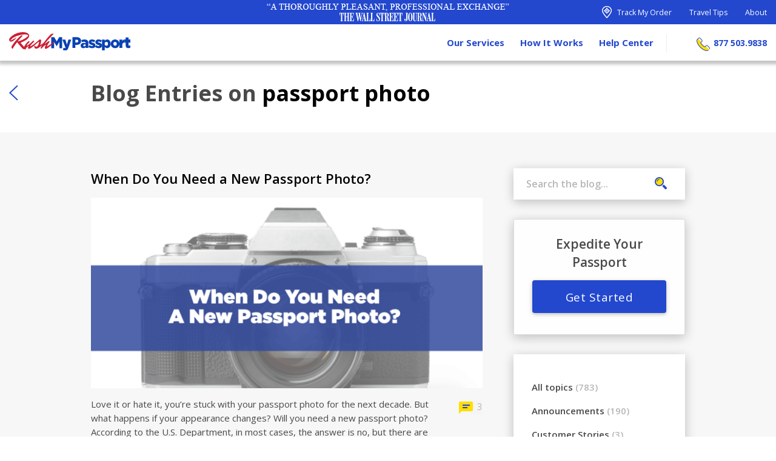

--- FILE ---
content_type: text/html; charset=UTF-8
request_url: https://www.rushmypassport.com/blog/tag/passport-photo/
body_size: 15708
content:
<!DOCTYPE html>
<html dir="ltr" lang="en-US" prefix="og: https://ogp.me/ns# og: http://ogp.me/ns#">
<head>
<script>(function(w,d,s,l,i){w[l]=w[l]||[];w[l].push({'gtm.start':
new Date().getTime(),event:'gtm.js'});var f=d.getElementsByTagName(s)[0],
j=d.createElement(s),dl=l!='dataLayer'?'&amp;l='+l:'';j.async=true;j.src=
'https://www.googletagmanager.com/gtm.js?id='+i+dl;f.parentNode.insertBefore(j,f);
})(window,document,'script','dataLayer','GTM-5RH7RNJ');</script>
<meta charset="UTF-8"/>
<meta http-equiv="X-UA-Compatible" content="IE=edge"/>
<meta name="viewport" content="width=device-width, initial-scale=1.0, user-scalable=no, minimum-scale=1.0, maximum-scale=3.0"/>
<link href="https://d2qea59vi8or.cloudfront.net" rel="preconnect" crossorigin>
<link href="https://plus.google.com/+Rushmypassport" rel="publisher"/>
<link rel="shortcut icon" href="/favicon.png" type="image/x-icon">
<link rel="manifest" href="https://d2qea59vi8or.cloudfront.net/wp-content/themes/rushmypassport/media/_frontend/img/favicon/manifest.json">
<meta name="theme-color" content="#ffffff">
<link rel="profile" href="http://gmpg.org/xfn/11"/>
<!--[if IE 9]><script data-cfasync="false" data-wpfc-render="false" src='//www.rushmypassport.com/wp-content/cache/wpfc-minified/eqjmj2o8/8haj0.js'></script><![endif]-->
<!--[if IE 8]><script data-cfasync="false" data-wpfc-render="false" src='//www.rushmypassport.com/wp-content/cache/wpfc-minified/eruefgck/8haj0.js'></script><![endif]-->
<!--[if IE 7]><script data-cfasync="false" data-wpfc-render="false" src='//www.rushmypassport.com/wp-content/cache/wpfc-minified/7jqg8r8q/8haj0.js'></script><![endif]-->
<title>passport photo - RushMyPassport</title>
<style>img:is([sizes="auto" i], [sizes^="auto," i]){contain-intrinsic-size:3000px 1500px}</style>
<meta name="robots" content="noindex, max-snippet:-1, max-image-preview:large, max-video-preview:-1"/>
<meta name="google-site-verification" content="D6msRwPTN0maeO9iwqcPR7w0clTCY5cv8RRgG6n2Ulw"/>
<meta name="msvalidate.01" content="9D2BCADBC6834A88DF2C365ECC5F5084"/>
<link rel="canonical" href="https://www.rushmypassport.com/blog/tag/passport-photo/"/>
<meta name="generator" content="All in One SEO Pro (AIOSEO) 4.9.3"/>
<meta property="og:locale" content="en_US"/>
<meta property="og:site_name" content="RushMyPassport"/>
<meta property="og:type" content="article"/>
<meta property="og:title" content="passport photo"/>
<meta property="og:url" content="https://www.rushmypassport.com/blog/tag/passport-photo/"/>
<meta property="article:publisher" content="https://www.facebook.com/RushMyPassport"/>
<meta name="twitter:card" content="summary"/>
<meta name="twitter:site" content="@rushmypassport"/>
<meta name="twitter:title" content="passport photo"/>
<script type="application/ld+json" class="aioseo-schema">{"@context":"https:\/\/schema.org","@graph":[{"@type":"BreadcrumbList","@id":"https:\/\/www.rushmypassport.com\/blog\/tag\/passport-photo\/#breadcrumblist","itemListElement":[{"@type":"ListItem","@id":"https:\/\/www.rushmypassport.com#listItem","position":1,"name":"Home","item":"https:\/\/www.rushmypassport.com","nextItem":{"@type":"ListItem","@id":"https:\/\/www.rushmypassport.com\/blog\/tag\/passport-photo\/#listItem","name":"passport photo"}},{"@type":"ListItem","@id":"https:\/\/www.rushmypassport.com\/blog\/tag\/passport-photo\/#listItem","position":2,"name":"passport photo","previousItem":{"@type":"ListItem","@id":"https:\/\/www.rushmypassport.com#listItem","name":"Home"}}]},{"@type":"CollectionPage","@id":"https:\/\/www.rushmypassport.com\/blog\/tag\/passport-photo\/#collectionpage","url":"https:\/\/www.rushmypassport.com\/blog\/tag\/passport-photo\/","name":"passport photo - RushMyPassport","inLanguage":"en-US","isPartOf":{"@id":"https:\/\/www.rushmypassport.com\/#website"},"breadcrumb":{"@id":"https:\/\/www.rushmypassport.com\/blog\/tag\/passport-photo\/#breadcrumblist"}},{"@type":"Organization","@id":"https:\/\/www.rushmypassport.com\/#organization","name":"RushMyPassport","description":"The trusted partner in expedited U.S. passport services.","url":"https:\/\/www.rushmypassport.com\/","telephone":"+15614633284","logo":{"@type":"ImageObject","url":"https:\/\/d2qea59vi8or.cloudfront.net\/wp-content\/uploads\/2022\/05\/rmp_newlogo.png","@id":"https:\/\/www.rushmypassport.com\/blog\/tag\/passport-photo\/#organizationLogo"},"image":{"@id":"https:\/\/www.rushmypassport.com\/blog\/tag\/passport-photo\/#organizationLogo"},"sameAs":["https:\/\/www.facebook.com\/RushMyPassport","https:\/\/twitter.com\/rushmypassport","https:\/\/www.instagram.com\/rushmypassport\/","https:\/\/www.tiktok.com\/@rushmypassport","https:\/\/www.pinterest.com\/RushMyPassport\/","https:\/\/www.youtube.com\/user\/expeditedtravel\/videos","https:\/\/www.linkedin.com\/company\/rushmypassport-com\/"],"address":{"@id":"https:\/\/www.rushmypassport.com\/#postaladdress","@type":"PostalAddress","streetAddress":"222 Clematis Street Suite 207 West Palm Beach,,","postalCode":"33401","addressLocality":"Florida","addressRegion":"Florida","addressCountry":"US"}},{"@type":"WebSite","@id":"https:\/\/www.rushmypassport.com\/#website","url":"https:\/\/www.rushmypassport.com\/","name":"Rush My Passport","description":"The trusted partner in expedited U.S. passport services.","inLanguage":"en-US","publisher":{"@id":"https:\/\/www.rushmypassport.com\/#organization"}}]}</script>
<link href='https://fonts.googleapis.com' crossorigin rel='preconnect'/>
<link rel="alternate" type="application/rss+xml" title="RushMyPassport &raquo; Feed" href="https://www.rushmypassport.com/feed/"/>
<link rel="stylesheet" type="text/css" href="//www.rushmypassport.com/wp-content/cache/wpfc-minified/2y18a6qs/8haiz.css" media="all"/>
<!--[if lt IE 9]><link rel='stylesheet' id='rmp-materialize-ie-css' href='https://www.rushmypassport.com/wp-content/themes/rushmypassport/media/_frontend/css/materialize-ie.min.css' type='text/css' media='all'/><![endif]-->
<style>.align-none{text-align:none;}
.align-left{text-align:left;}
.align-center{text-align:center;}
.align-justify{text-align:justify;}
.align-right{text-align:right;}
.alignleft, .alignright{margin-top:10px;margin-bottom:10px;}
.alignnone, .aligncenter{margin-top:25px;margin-bottom:25px;}
div.mythemes-page > .aligncenter:first-child, div.mythemes-page > .alignnone:first-child{margin-top:0px;}
div.mythemes-page > .aligncenter:last-child, div.mythemes-page > .alignnone:last-child{margin-bottom:0px;}
.alignleft{float:left;margin-right:15px;}
.alignright{float:right;margin-left:15px;}
.aligncenter{clear:both;display:block;margin-left:auto;margin-right:auto;text-align:center;}
.sticky, .gallery-caption, .screen-reader-text, .bypostauthor{}
.wp-caption{background-color:#ffffff;-webkit-box-shadow:0 2px 5px 0 rgba(0, 0, 0, 0.16), 0 2px 10px 0 rgba(0, 0, 0, 0.12);-moz-box-shadow:0 2px 5px 0 rgba(0, 0, 0, 0.16), 0 2px 10px 0 rgba(0, 0, 0, 0.12);box-shadow:0 2px 5px 0 rgba(0, 0, 0, 0.16), 0 2px 10px 0 rgba(0, 0, 0, 0.12);}
.wp-caption, .wp-caption p, .wp-caption a{font-style:italic;}
.wp-caption, .wp-caption p{color:#454545;}
section .wp-caption p, section .wp-caption p.wp-caption-text{background:#ffffff;color:#454545;padding:15px 25px;margin:0px;line-height:24px;}
section .post-thumbnail .valign-bottom-cell-wrapper{height:auto;}
.single-portfolio .thumbnail-content footer, section .post-thumbnail footer{background:rgba( 0,0,0, 0.4 );color:#ffffff;font-style:italic;padding:10px;}
.wp-caption img{display:block;width:-webkit-calc( 100% + 10px );width:calc( 100% + 10px );}
.mythemes-round-corners{-webkit-border-radius:5px;-moz-border-radius:5px;border-radius:5px;}
code{background:#e9e9e9;font-size:12px;padding:8px 15px;-webkit-border-radius:2px;-moz-border-radius:2px;border-radius:2px;}
code{font-family:Consolas, "Liberation Mono", Courier, monospace;font-weight:400;color:#333;}</style>
<!--[if IE]><link rel='stylesheet' id='materialize-ie-css' href='https://www.rushmypassport.com/wp-content/themes/materialize/media/_frontend/css/ie.css' type='text/css' media='all'/><![endif]-->
<style id='classic-theme-styles-inline-css'>.wp-block-button__link{color:#fff;background-color:#32373c;border-radius:9999px;box-shadow:none;text-decoration:none;padding:calc(.667em + 2px) calc(1.333em + 2px);font-size:1.125em}.wp-block-file__button{background:#32373c;color:#fff;text-decoration:none}</style>
<link rel="stylesheet" type="text/css" href="//www.rushmypassport.com/wp-content/cache/wpfc-minified/1sqdfay/8haiz.css" media="all"/>
<style id='safe-svg-svg-icon-style-inline-css'>.safe-svg-cover{text-align:center}.safe-svg-cover .safe-svg-inside{display:inline-block;max-width:100%}.safe-svg-cover svg{fill:currentColor;height:100%;max-height:100%;max-width:100%;width:100%}</style>
<style>.aioseo-location-box,.aioseo-location-box .d-flex{display:flex}.aioseo-location-box>[class*=col]{padding:0 15px 20px}.aioseo-location-box .col{flex:1}.aioseo-location-box .col-auto{flex:0 0 auto}.aioseo-location-box .label{opacity:.5}[dir=ltr] .aioseo-location-box .icon{padding-right:17px}[dir=rtl] .aioseo-location-box .icon{padding-left:17px}.aioseo-location-box .aioseo-name-details{padding-bottom:10px}.aioseo-location-box .aioseo-address-details{padding-bottom:26px}.aioseo-location-box .aioseo-contact-details>div{padding-bottom:20px}.aioseo-location-box.hide-label .label,.aioseo-location-box.hide-icon .icon{display:none}.aioseo-local-business-info-widget .aioseo-location-box{flex-direction:column}.aioseo-opening-hours .d-flex{display:flex}.aioseo-opening-hours .col{flex:1}.aioseo-opening-hours .col-auto{flex:0 0 auto}.aioseo-opening-hours .aioseo-opening-hours-icon{display:inline-block}[dir=ltr] .aioseo-opening-hours .aioseo-opening-hours-icon{margin-right:17px}[dir=rtl] .aioseo-opening-hours .aioseo-opening-hours-icon{margin-left:17px}.aioseo-opening-hours .aioseo-opening-hours-table{border:transparent;border-collapse:collapse;border-spacing:0;margin:10px -.5em;max-width:100%;overflow:hidden;width:100%}.aioseo-opening-hours .aioseo-opening-hours-table th,.aioseo-opening-hours .aioseo-opening-hours-table td{border:transparent;padding:.5em}</style>
<style id='global-styles-inline-css'>:root{--wp--preset--aspect-ratio--square:1;--wp--preset--aspect-ratio--4-3:4/3;--wp--preset--aspect-ratio--3-4:3/4;--wp--preset--aspect-ratio--3-2:3/2;--wp--preset--aspect-ratio--2-3:2/3;--wp--preset--aspect-ratio--16-9:16/9;--wp--preset--aspect-ratio--9-16:9/16;--wp--preset--color--black:#000000;--wp--preset--color--cyan-bluish-gray:#abb8c3;--wp--preset--color--white:#ffffff;--wp--preset--color--pale-pink:#f78da7;--wp--preset--color--vivid-red:#cf2e2e;--wp--preset--color--luminous-vivid-orange:#ff6900;--wp--preset--color--luminous-vivid-amber:#fcb900;--wp--preset--color--light-green-cyan:#7bdcb5;--wp--preset--color--vivid-green-cyan:#00d084;--wp--preset--color--pale-cyan-blue:#8ed1fc;--wp--preset--color--vivid-cyan-blue:#0693e3;--wp--preset--color--vivid-purple:#9b51e0;--wp--preset--gradient--vivid-cyan-blue-to-vivid-purple:linear-gradient(135deg,rgba(6,147,227,1) 0%,rgb(155,81,224) 100%);--wp--preset--gradient--light-green-cyan-to-vivid-green-cyan:linear-gradient(135deg,rgb(122,220,180) 0%,rgb(0,208,130) 100%);--wp--preset--gradient--luminous-vivid-amber-to-luminous-vivid-orange:linear-gradient(135deg,rgba(252,185,0,1) 0%,rgba(255,105,0,1) 100%);--wp--preset--gradient--luminous-vivid-orange-to-vivid-red:linear-gradient(135deg,rgba(255,105,0,1) 0%,rgb(207,46,46) 100%);--wp--preset--gradient--very-light-gray-to-cyan-bluish-gray:linear-gradient(135deg,rgb(238,238,238) 0%,rgb(169,184,195) 100%);--wp--preset--gradient--cool-to-warm-spectrum:linear-gradient(135deg,rgb(74,234,220) 0%,rgb(151,120,209) 20%,rgb(207,42,186) 40%,rgb(238,44,130) 60%,rgb(251,105,98) 80%,rgb(254,248,76) 100%);--wp--preset--gradient--blush-light-purple:linear-gradient(135deg,rgb(255,206,236) 0%,rgb(152,150,240) 100%);--wp--preset--gradient--blush-bordeaux:linear-gradient(135deg,rgb(254,205,165) 0%,rgb(254,45,45) 50%,rgb(107,0,62) 100%);--wp--preset--gradient--luminous-dusk:linear-gradient(135deg,rgb(255,203,112) 0%,rgb(199,81,192) 50%,rgb(65,88,208) 100%);--wp--preset--gradient--pale-ocean:linear-gradient(135deg,rgb(255,245,203) 0%,rgb(182,227,212) 50%,rgb(51,167,181) 100%);--wp--preset--gradient--electric-grass:linear-gradient(135deg,rgb(202,248,128) 0%,rgb(113,206,126) 100%);--wp--preset--gradient--midnight:linear-gradient(135deg,rgb(2,3,129) 0%,rgb(40,116,252) 100%);--wp--preset--font-size--small:13px;--wp--preset--font-size--medium:20px;--wp--preset--font-size--large:36px;--wp--preset--font-size--x-large:42px;--wp--preset--spacing--20:0.44rem;--wp--preset--spacing--30:0.67rem;--wp--preset--spacing--40:1rem;--wp--preset--spacing--50:1.5rem;--wp--preset--spacing--60:2.25rem;--wp--preset--spacing--70:3.38rem;--wp--preset--spacing--80:5.06rem;--wp--preset--shadow--natural:6px 6px 9px rgba(0, 0, 0, 0.2);--wp--preset--shadow--deep:12px 12px 50px rgba(0, 0, 0, 0.4);--wp--preset--shadow--sharp:6px 6px 0px rgba(0, 0, 0, 0.2);--wp--preset--shadow--outlined:6px 6px 0px -3px rgba(255, 255, 255, 1), 6px 6px rgba(0, 0, 0, 1);--wp--preset--shadow--crisp:6px 6px 0px rgba(0, 0, 0, 1);}:where(.is-layout-flex){gap:0.5em;}:where(.is-layout-grid){gap:0.5em;}body .is-layout-flex{display:flex;}.is-layout-flex{flex-wrap:wrap;align-items:center;}.is-layout-flex > :is(*, div){margin:0;}body .is-layout-grid{display:grid;}.is-layout-grid > :is(*, div){margin:0;}:where(.wp-block-columns.is-layout-flex){gap:2em;}:where(.wp-block-columns.is-layout-grid){gap:2em;}:where(.wp-block-post-template.is-layout-flex){gap:1.25em;}:where(.wp-block-post-template.is-layout-grid){gap:1.25em;}.has-black-color{color:var(--wp--preset--color--black) !important;}.has-cyan-bluish-gray-color{color:var(--wp--preset--color--cyan-bluish-gray) !important;}.has-white-color{color:var(--wp--preset--color--white) !important;}.has-pale-pink-color{color:var(--wp--preset--color--pale-pink) !important;}.has-vivid-red-color{color:var(--wp--preset--color--vivid-red) !important;}.has-luminous-vivid-orange-color{color:var(--wp--preset--color--luminous-vivid-orange) !important;}.has-luminous-vivid-amber-color{color:var(--wp--preset--color--luminous-vivid-amber) !important;}.has-light-green-cyan-color{color:var(--wp--preset--color--light-green-cyan) !important;}.has-vivid-green-cyan-color{color:var(--wp--preset--color--vivid-green-cyan) !important;}.has-pale-cyan-blue-color{color:var(--wp--preset--color--pale-cyan-blue) !important;}.has-vivid-cyan-blue-color{color:var(--wp--preset--color--vivid-cyan-blue) !important;}.has-vivid-purple-color{color:var(--wp--preset--color--vivid-purple) !important;}.has-black-background-color{background-color:var(--wp--preset--color--black) !important;}.has-cyan-bluish-gray-background-color{background-color:var(--wp--preset--color--cyan-bluish-gray) !important;}.has-white-background-color{background-color:var(--wp--preset--color--white) !important;}.has-pale-pink-background-color{background-color:var(--wp--preset--color--pale-pink) !important;}.has-vivid-red-background-color{background-color:var(--wp--preset--color--vivid-red) !important;}.has-luminous-vivid-orange-background-color{background-color:var(--wp--preset--color--luminous-vivid-orange) !important;}.has-luminous-vivid-amber-background-color{background-color:var(--wp--preset--color--luminous-vivid-amber) !important;}.has-light-green-cyan-background-color{background-color:var(--wp--preset--color--light-green-cyan) !important;}.has-vivid-green-cyan-background-color{background-color:var(--wp--preset--color--vivid-green-cyan) !important;}.has-pale-cyan-blue-background-color{background-color:var(--wp--preset--color--pale-cyan-blue) !important;}.has-vivid-cyan-blue-background-color{background-color:var(--wp--preset--color--vivid-cyan-blue) !important;}.has-vivid-purple-background-color{background-color:var(--wp--preset--color--vivid-purple) !important;}.has-black-border-color{border-color:var(--wp--preset--color--black) !important;}.has-cyan-bluish-gray-border-color{border-color:var(--wp--preset--color--cyan-bluish-gray) !important;}.has-white-border-color{border-color:var(--wp--preset--color--white) !important;}.has-pale-pink-border-color{border-color:var(--wp--preset--color--pale-pink) !important;}.has-vivid-red-border-color{border-color:var(--wp--preset--color--vivid-red) !important;}.has-luminous-vivid-orange-border-color{border-color:var(--wp--preset--color--luminous-vivid-orange) !important;}.has-luminous-vivid-amber-border-color{border-color:var(--wp--preset--color--luminous-vivid-amber) !important;}.has-light-green-cyan-border-color{border-color:var(--wp--preset--color--light-green-cyan) !important;}.has-vivid-green-cyan-border-color{border-color:var(--wp--preset--color--vivid-green-cyan) !important;}.has-pale-cyan-blue-border-color{border-color:var(--wp--preset--color--pale-cyan-blue) !important;}.has-vivid-cyan-blue-border-color{border-color:var(--wp--preset--color--vivid-cyan-blue) !important;}.has-vivid-purple-border-color{border-color:var(--wp--preset--color--vivid-purple) !important;}.has-vivid-cyan-blue-to-vivid-purple-gradient-background{background:var(--wp--preset--gradient--vivid-cyan-blue-to-vivid-purple) !important;}.has-light-green-cyan-to-vivid-green-cyan-gradient-background{background:var(--wp--preset--gradient--light-green-cyan-to-vivid-green-cyan) !important;}.has-luminous-vivid-amber-to-luminous-vivid-orange-gradient-background{background:var(--wp--preset--gradient--luminous-vivid-amber-to-luminous-vivid-orange) !important;}.has-luminous-vivid-orange-to-vivid-red-gradient-background{background:var(--wp--preset--gradient--luminous-vivid-orange-to-vivid-red) !important;}.has-very-light-gray-to-cyan-bluish-gray-gradient-background{background:var(--wp--preset--gradient--very-light-gray-to-cyan-bluish-gray) !important;}.has-cool-to-warm-spectrum-gradient-background{background:var(--wp--preset--gradient--cool-to-warm-spectrum) !important;}.has-blush-light-purple-gradient-background{background:var(--wp--preset--gradient--blush-light-purple) !important;}.has-blush-bordeaux-gradient-background{background:var(--wp--preset--gradient--blush-bordeaux) !important;}.has-luminous-dusk-gradient-background{background:var(--wp--preset--gradient--luminous-dusk) !important;}.has-pale-ocean-gradient-background{background:var(--wp--preset--gradient--pale-ocean) !important;}.has-electric-grass-gradient-background{background:var(--wp--preset--gradient--electric-grass) !important;}.has-midnight-gradient-background{background:var(--wp--preset--gradient--midnight) !important;}.has-small-font-size{font-size:var(--wp--preset--font-size--small) !important;}.has-medium-font-size{font-size:var(--wp--preset--font-size--medium) !important;}.has-large-font-size{font-size:var(--wp--preset--font-size--large) !important;}.has-x-large-font-size{font-size:var(--wp--preset--font-size--x-large) !important;}:where(.wp-block-post-template.is-layout-flex){gap:1.25em;}:where(.wp-block-post-template.is-layout-grid){gap:1.25em;}:where(.wp-block-columns.is-layout-flex){gap:2em;}:where(.wp-block-columns.is-layout-grid){gap:2em;}:root :where(.wp-block-pullquote){font-size:1.5em;line-height:1.6;}</style>
<link rel="stylesheet" type="text/css" href="//www.rushmypassport.com/wp-content/cache/wpfc-minified/8vijim6e/8hdv4.css" media="all"/>
<link rel="https://api.w.org/" href="https://www.rushmypassport.com/wp-json/"/><link rel="alternate" title="JSON" type="application/json" href="https://www.rushmypassport.com/wp-json/wp/v2/tags/1807"/><link rel="EditURI" type="application/rsd+xml" title="RSD" href="https://www.rushmypassport.com/xmlrpc.php?rsd"/>
<meta name="generator" content="WordPress 6.8.3"/>
<link rel="llms-sitemap" href="https://www.rushmypassport.com/llms.txt"/>
<!--[if IE]><style id="tempo-custom-css-ie"></style><![endif]-->
<!--[if IE 11]><style id="tempo-custom-css-ie-11"></style><![endif]-->
<!--[if IE 10]><style id="tempo-custom-css-ie-10"></style><![endif]-->
<!--[if IE 9]><style id="tempo-custom-css-ie-9"></style><![endif]-->
<!--[if IE 8]><style id="tempo-custom-css-ie-8"></style><![endif]-->
<style>body{background-color:#ffffff;}
body > div.content{}
div.mythemes-page-header{padding-top:60px;padding-bottom:60px;}</style>
<style id="mythemes-background-color">body > div.content{background-color:#;}</style>
<style id="wpsp-style-frontend"></style>
<link rel="stylesheet preload" as="style" href="https://fonts.googleapis.com/css?family=Open+Sans:300,400,600,700|Material+Icons&display=swap" crossorigin>
<link rel="stylesheet preload" as="style" href="https://fonts.googleapis.com/css?family=Inter:300,400,600,700&display=swap" crossorigin>
<link rel="icon" href="https://d2qea59vi8or.cloudfront.net/wp-content/uploads/2024/11/cropped-favicon-32x32.png" sizes="32x32"/>
<link rel="icon" href="https://d2qea59vi8or.cloudfront.net/wp-content/uploads/2024/11/cropped-favicon-192x192.png" sizes="192x192"/>
<link rel="apple-touch-icon" href="https://d2qea59vi8or.cloudfront.net/wp-content/uploads/2024/11/cropped-favicon-180x180.png"/>
<meta name="msapplication-TileImage" content="https://d2qea59vi8or.cloudfront.net/wp-content/uploads/2024/11/cropped-favicon-270x270.png"/>
<style id="wp-custom-css">ul#menu-help-center-menu > li.menu-item-has-children{color:#b7b7b7;margin-top:5px;font-family:'Open Sans',sans-serif;font-weight:600;font-size:17px;}
ul#menu-help-center-menu > li.menu-item-has-children > a{color:#b7b7b7;margin-bottom:25px;cursor:default;}
ul#menu-help-center-menu > li.menu-item-has-children > a:hover{color:#b7b7b7!important;}
#recommendation-block #SA_wrapper_fdd8QdNGyvRM .sa-slider-container-main{background:transparent !important;}
.top-widget{background-color:#e6f0ff;}
.hero-section{border-bottom:unset!important;}
#SA_wrapper_fdd8QdNGyvRM .sa-slide svg{display:none !important;}
#SA_wrapper_fdd8QdNGyvRM button.prev, #SA_wrapper_fdd8QdNGyvRM button.prev, #SA_wrapper_fdd8QdNGyvRM button.next, #SA_wrapper_fdd8QdNGyvRM button.prev:hover, #SA_wrapper_fdd8QdNGyvRM button.next:hover, #SA_wrapper_fdd8QdNGyvRM button.prev:focus, #SA_wrapper_fdd8QdNGyvRM button.next:focus, #SA_wrapper_fdd8QdNGyvRM button.prev:active, #SA_wrapper_fdd8QdNGyvRM button.next:active, #SA_wrapper_fdd8QdNGyvRM button.prev:active:focus, #SA_wrapper_fdd8QdNGyvRM button.next:active:focus{background-color:transparent !important;box-shadow:none !important;outline:none !important;padding:0px !important;}
.SA__wrapper .SA__widget{padding:0px 35px !important;margin-top:10px !important;}
.SA__wrapper .SA__widget .SA__widget_item.SA__has_border .SA__widget_content{margin:1px !important;}
#SA_wrapper_fdd8QdNGyvRM .sa-slider-container-main{padding:0px 10px !important;}
#SA_wrapper_fdd8QdNGyvRM .sa-slide, #SA_wrapper_fdd8QdNGyvRM .sa-fix-slide{padding:15px !important;}
#SA_wrapper_fdd8QdNGyvRM .css-star, #SA_wrapper_fdd8QdNGyvRM .css-half-star, #SA_wrapper_fdd8QdNGyvRM .css-empty-star{font-size:21px !important;display:none !important;}
.sa-trust-des-prev-rating-bar .divider-Pipe{width:0px !important;}
#SA_wrapper_fdd8QdNGyvRM button svg{width:38px !important;height:auto !important;}
#SA_wrapper_fdd8QdNGyvRM button svg path{stroke-width:4px !important;stroke-linecap:butt !important;stroke-linejoin:miter !important;}
@media screen and (max-width:600px){
#SA_wrapper_fdd8QdNGyvRM .sa-slider-container-main{position:relative !important;}
#SA_wrapper_fdd8QdNGyvRM .sa-slides-contain{padding-left:45px !important;padding-right:45px !important;}
#SA_wrapper_fdd8QdNGyvRM button.arrow{position:absolute !important;top:50% !important;transform:translateY(-50%) !important;z-index:10 !important;background:transparent !important;box-shadow:none !important;}
#SA_wrapper_fdd8QdNGyvRM button.arrow.left{left:6px !important;}
#SA_wrapper_fdd8QdNGyvRM button.arrow.right{right:6px !important;}
}
@media screen and (max-width:992px){
#SA_wrapper_fdd8QdNGyvRM .sa-slides-contain{padding-left:46px !important;padding-right:46px !important;}
#SA_wrapper_fdd8QdNGyvRM .sa-slider-container-main{position:relative !important;}
#SA_wrapper_fdd8QdNGyvRM button.arrow{position:absolute !important;top:50% !important;transform:translateY(-50%) !important;z-index:10 !important;background:transparent !important;box-shadow:none !important;outline:none !important;}
#SA_wrapper_fdd8QdNGyvRM button.arrow.left{left:6px !important;}
#SA_wrapper_fdd8QdNGyvRM button.arrow.right{right:6px !important;}
#SA_wrapper_fdd8QdNGyvRM button.arrow:hover,
#SA_wrapper_fdd8QdNGyvRM button.arrow:focus,
#SA_wrapper_fdd8QdNGyvRM button.arrow:active,
#SA_wrapper_fdd8QdNGyvRM button.arrow:active:focus{background-color:transparent !important;box-shadow:none !important;outline:none !important;}
}</style>
<style>.lp-template .header-top-bar span.same-day-processing, .lp-template .header-top-bar-right, .lp-template .menu-exposed-menu-container, .lp-template .exposed-nav-wrap:after{visibility:hidden;}
.lp-template.terms-page a[href="https://www.rushmypassport.com/#our-services"],
.lp-template.terms-page a[href="https://www.rushmypassport.com/order/"]{display:none;}</style>
<script data-wpfc-render="false">var Wpfcll={s:[],osl:0,scroll:false,i:function(){Wpfcll.ss();window.addEventListener('load',function(){window.addEventListener("DOMSubtreeModified",function(e){Wpfcll.osl=Wpfcll.s.length;Wpfcll.ss();if(Wpfcll.s.length > Wpfcll.osl){Wpfcll.ls(false);}},false);Wpfcll.ls(true);});window.addEventListener('scroll',function(){Wpfcll.scroll=true;Wpfcll.ls(false);});window.addEventListener('resize',function(){Wpfcll.scroll=true;Wpfcll.ls(false);});window.addEventListener('click',function(){Wpfcll.scroll=true;Wpfcll.ls(false);});},c:function(e,pageload){var w=document.documentElement.clientHeight || body.clientHeight;var n=0;if(pageload){n=0;}else{n=(w > 800) ? 800:200;n=Wpfcll.scroll ? 800:n;}var er=e.getBoundingClientRect();var t=0;var p=e.parentNode ? e.parentNode:false;if(typeof p.getBoundingClientRect=="undefined"){var pr=false;}else{var pr=p.getBoundingClientRect();}if(er.x==0 && er.y==0){for(var i=0;i < 10;i++){if(p){if(pr.x==0 && pr.y==0){if(p.parentNode){p=p.parentNode;}if(typeof p.getBoundingClientRect=="undefined"){pr=false;}else{pr=p.getBoundingClientRect();}}else{t=pr.top;break;}}};}else{t=er.top;}if(w - t+n > 0){return true;}return false;},r:function(e,pageload){var s=this;var oc,ot;try{oc=e.getAttribute("data-wpfc-original-src");ot=e.getAttribute("data-wpfc-original-srcset");if(s.c(e,pageload)){if(oc || ot){if(e.tagName=="DIV" || e.tagName=="A"){e.style.backgroundImage="url("+oc+")";e.removeAttribute("data-wpfc-original-src");e.removeAttribute("data-wpfc-original-srcset");e.removeAttribute("onload");}else{if(oc){e.setAttribute('src',oc);}if(ot){e.setAttribute('srcset',ot);}if(e.getAttribute("alt") && e.getAttribute("alt")=="blank"){e.removeAttribute("alt");}e.removeAttribute("data-wpfc-original-src");e.removeAttribute("data-wpfc-original-srcset");e.removeAttribute("onload");if(e.tagName=="IFRAME"){e.onload=function(){if(typeof window.jQuery !="undefined"){if(jQuery.fn.fitVids){jQuery(e).parent().fitVids({customSelector:"iframe[src]"});}}var s=e.getAttribute("src").match(/templates\/youtube\.html\#(.+)/);var y="https://www.youtube.com/embed/";if(s){try{var i=e.contentDocument || e.contentWindow;if(i.location.href=="about:blank"){e.setAttribute('src',y+s[1]);}}catch(err){e.setAttribute('src',y+s[1]);}}}}}}else{if(e.tagName=="NOSCRIPT"){if(jQuery(e).attr("data-type")=="wpfc"){e.removeAttribute("data-type");jQuery(e).after(jQuery(e).text());}}}}}catch(error){console.log(error);console.log("==>",e);}},ss:function(){var i=Array.prototype.slice.call(document.getElementsByTagName("img"));var f=Array.prototype.slice.call(document.getElementsByTagName("iframe"));var d=Array.prototype.slice.call(document.getElementsByTagName("div"));var a=Array.prototype.slice.call(document.getElementsByTagName("a"));var n=Array.prototype.slice.call(document.getElementsByTagName("noscript"));this.s=i.concat(f).concat(d).concat(a).concat(n);},ls:function(pageload){var s=this;[].forEach.call(s.s,function(e,index){s.r(e,pageload);});}};document.addEventListener('DOMContentLoaded',function(){wpfci();});function wpfci(){Wpfcll.i();}</script>
</head>
<body class="archive tag tag-passport-photo tag-1807 custom-background wp-theme-materialize wp-child-theme-rushmypassport wp-schema-pro-2.10.2 essb-10.8 new-sidebar-design-v2">
<noscript><iframe onload="Wpfcll.r(this,true);" data-wpfc-original-src="https://www.googletagmanager.com/ns.html?id=GTM-5RH7RNJ" height="0" width="0" style="display:none;visibility:hidden"></iframe></noscript>
<header class="rmp-header mythemes-miss-header-image">
<div class="header-top-bar hide-on-med-and-down">
<div class="container">
<div class="row" style="display: flex;">
<div class="col l4"> <span class="same-day-processing"> </span></div><div class="col l4">
<div class="wsj-header-logo align-center"> <a href="https://www.rushmypassport.com/in-the-news/" target="_blank" rel="noopener"> <img id="wall-street" style="display:none;" data-src="https://d2qea59vi8or.cloudfront.net/wp-content/uploads/2016/12/wall-street-journal-logo.png" alt="The Wall Street Journal" title="The Wall Street Journal" width="400" height="29"/> </a></div></div><div class="col l4">
<div class="header-top-bar-right">
<div class="row">
<div id="aw-order-section" class="col l6 align-right padding-right-0">
<div class="track-my-order-link"> <span id="rmp_my_order_link"> <a href="https://my.govworks.com/#!/login" id="my-order-link" class="track-my-order modal-trigger" target="_blank">Track My Order</a> </span></div></div><div class="col l6 padding-left-0">
<span id="rmp_top_header_right_menu"><div class="menu-top-header-right-menu-container"><ul id="menu-top-header-right-menu" class="menu"><li id="menu-item-7694" class="menu-item menu-item-type-post_type menu-item-object-page current_page_parent menu-item-7694"><a href="https://www.rushmypassport.com/blog/">Travel Tips</a></li> <li id="menu-item-7533" class="about-us-link menu-item menu-item-type-custom menu-item-object-custom menu-item-has-children menu-item-7533"><a href="https://www.rushmypassport.com/company/">About</a> <ul class="sub-menu"> <li id="menu-item-7534" class="menu-item menu-item-type-post_type menu-item-object-page menu-item-7534"><a href="https://www.rushmypassport.com/company/">Company</a></li> <li id="menu-item-7535" class="menu-item menu-item-type-custom menu-item-object-custom menu-item-7535"><a href="https://www.rushmypassport.com/passport-office/">Our Locations</a></li> <li id="menu-item-7536" class="menu-item menu-item-type-custom menu-item-object-custom menu-item-7536"><a href="https://www.rushmypassport.com/company/#how-it-works">How It Works</a></li> <li id="menu-item-7537" class="menu-item menu-item-type-custom menu-item-object-custom menu-item-7537"><a href="https://www.rushmypassport.com/company/#in-the-press">In The Press</a></li> <li id="menu-item-49934" class="menu-item menu-item-type-post_type menu-item-object-page menu-item-49934"><a href="https://www.rushmypassport.com/rushmypassport-partners/">Partners</a></li> <li id="menu-item-7538" class="menu-item menu-item-type-custom menu-item-object-custom menu-item-7538"><a href="https://www.rushmypassport.com/company/#affiliate-program">Affiliate Program</a></li> <li id="menu-item-7792" class="menu-item menu-item-type-post_type menu-item-object-page menu-item-7792"><a href="https://www.rushmypassport.com/reviews/">Reviews</a></li> </ul> </li> </ul></div></span></div></div></div></div></div></div></div><nav class="mythemes-topper" role="navigation">
<div class="nav-wrapper">
<div id="top_bar" class="top-bar">
<div class="container">
<div class="row">
<div class="col s7 m5 l3">
<a href="javascript:;" data-activates="nav-mobile" class="button-collapse show-on-medium-and-down" style="width: 26px;">
<img id="menu" style="display:none;" data-src="https://d2qea59vi8or.cloudfront.net/wp-content/themes/rushmypassport/media/_frontend/img/menu-icon.png" width="52" height="32" alt="Menu" title="Menu"/></a>
<div class="logo-container logo-container-sticky">
<div id="mythemes_blog_logo_variation" class="mythemes-blog-identity"><a class="mythemes-blog-logo" href="https://www.rushmypassport.com/" title="RushMyPassport - The trusted partner in expedited U.S. passport services."> <img src="https://checkout.rushmypassport.com/assets/svg/rmp_dark.svg" width="200" height="30" title="RushMyPassport - The trusted partner in expedited U.S. passport services." alt="RushMyPassport - Get Your U.S. Passport Fast!"/> </a></div></div></div><div class="col s6 m6 l7 hide-on-med-and-down">
<div class="exposed-nav-wrap">
<div id="rmp_exposed_menu">
<div class="menu-exposed-menu-container"><ul id="menu-exposed-menu" class="menu"><li id="menu-item-5922" class="menu-item menu-item-type-custom menu-item-object-custom menu-item-has-children menu-item-5922"><a>Our Services</a> <ul class="sub-menu"> <li id="menu-item-5928" class="menu-item menu-item-type-post_type menu-item-object-page menu-item-5928"><a href="https://www.rushmypassport.com/passport-renewal/">Passport Renewal</a></li> <li id="menu-item-5927" class="menu-item menu-item-type-post_type menu-item-object-page menu-item-5927"><a href="https://www.rushmypassport.com/new-passport/">New Passport</a></li> <li id="menu-item-5923" class="menu-item menu-item-type-post_type menu-item-object-page menu-item-5923"><a href="https://www.rushmypassport.com/child-passport/">Child Passport</a></li> <li id="menu-item-5925" class="menu-item menu-item-type-post_type menu-item-object-page menu-item-5925"><a href="https://www.rushmypassport.com/lost-passport/">Lost Passport</a></li> <li id="menu-item-5930" class="menu-item menu-item-type-post_type menu-item-object-page menu-item-5930"><a href="https://www.rushmypassport.com/stolen-passport/">Stolen Passport</a></li> <li id="menu-item-5924" class="menu-item menu-item-type-post_type menu-item-object-page menu-item-5924"><a href="https://www.rushmypassport.com/damaged-passport/">Damaged Passport</a></li> <li id="menu-item-5926" class="menu-item menu-item-type-post_type menu-item-object-page menu-item-5926"><a href="https://www.rushmypassport.com/name-change/">Name Change</a></li> <li id="menu-item-5929" class="menu-item menu-item-type-post_type menu-item-object-page menu-item-5929"><a href="https://www.rushmypassport.com/second-passport/">Second Passport</a></li> <li id="menu-item-52816" class="menu-item menu-item-type-post_type menu-item-object-page menu-item-52816"><a href="https://www.rushmypassport.com/travel-visas/">Travel Visas</a></li> </ul> </li> <li id="menu-item-5941" class="how-it-works-menu menu-item menu-item-type-custom menu-item-object-custom menu-item-home menu-item-5941"><a href="https://www.rushmypassport.com/#how-it-works-section">How It Works</a></li> <li id="menu-item-5931" class="menu-item menu-item-type-post_type menu-item-object-page menu-item-has-children menu-item-5931"><a href="https://www.rushmypassport.com/help-center/">Help Center</a> <ul class="sub-menu"> <li id="menu-item-5938" class="menu-item menu-item-type-post_type menu-item-object-page menu-item-5938"><a href="https://www.rushmypassport.com/help-center/passport-needed/">Which Passport Do I Need?</a></li> <li id="menu-item-5937" class="menu-item menu-item-type-post_type menu-item-object-page menu-item-5937"><a href="https://www.rushmypassport.com/help-center/documents-needed/">What Documents Will I Need?</a></li> <li id="menu-item-52817" class="menu-item menu-item-type-post_type menu-item-object-page menu-item-52817"><a href="https://www.rushmypassport.com/travel-visas/">Do I Need A Travel Visa?</a></li> <li id="menu-item-5944" class="menu-item menu-item-type-post_type menu-item-object-page menu-item-5944"><a href="https://www.rushmypassport.com/help-center/faq/">General FAQ</a></li> </ul> </li> </ul></div></div></div></div><div class="col s5 m4 l2 push-s0 push-m3 push-l0 right-align top-nav-phone-number" id="aw_my_order_link_1"> <p class="phone-number"> <span> <a href="tel:8775039838" class="phone-track" onclick="dataLayer.push({'event_category':'Header','event_action':'Call','event_label':'Phone Number'});" title=""> 877 503.9838 </a> </span> </p></div></div></div></div><div id="my_nav" class="collapsed-wrapper">
<div id="nav-mobile" class="side-nav">
<div class="close-menu" onclick="javascript:closeSlideNav();"> <img onload="Wpfcll.r(this,true);" src="//wpfc.ml/b.gif" data-wpfc-original-src="https://d2qea59vi8or.cloudfront.net/wp-content/themes/rushmypassport/media/_frontend/img/close-icon.png" alt="Close" title="Close" width="18" height="18"/></div><ul><li id="menu-item-5081" class="slide-my-order menu-item menu-item-type-custom menu-item-object-custom menu-item-5081"><a href="https://my.govworks.com/#!/login" class="dropdown-link">My Order</a></li>
<li id="menu-item-4973" class="our-services-menu menu-item menu-item-type-custom menu-item-object-custom menu-item-has-children menu-item-4973"><a class="dropdown-link">Our Services</a>
<ul class="sub-menu dropdown-wrapper">
<li id="menu-item-5919" class="menu-item menu-item-type-post_type menu-item-object-page menu-item-5919"><a href="https://www.rushmypassport.com/passport-renewal/" class="dropdown-link">Passport Renewal</a></li>
<li id="menu-item-5918" class="menu-item menu-item-type-post_type menu-item-object-page menu-item-5918"><a href="https://www.rushmypassport.com/new-passport/" class="dropdown-link">New Passport</a></li>
<li id="menu-item-5914" class="menu-item menu-item-type-post_type menu-item-object-page menu-item-5914"><a href="https://www.rushmypassport.com/child-passport/" class="dropdown-link">Child Passport</a></li>
<li id="menu-item-5916" class="menu-item menu-item-type-post_type menu-item-object-page menu-item-5916"><a href="https://www.rushmypassport.com/lost-passport/" class="dropdown-link">Lost Passport</a></li>
<li id="menu-item-5915" class="menu-item menu-item-type-post_type menu-item-object-page menu-item-5915"><a href="https://www.rushmypassport.com/damaged-passport/" class="dropdown-link">Damaged Passport</a></li>
<li id="menu-item-5921" class="menu-item menu-item-type-post_type menu-item-object-page menu-item-5921"><a href="https://www.rushmypassport.com/stolen-passport/" class="dropdown-link">Stolen Passport</a></li>
<li id="menu-item-5917" class="menu-item menu-item-type-post_type menu-item-object-page menu-item-5917"><a href="https://www.rushmypassport.com/name-change/" class="dropdown-link">Name Change</a></li>
<li id="menu-item-5920" class="menu-item menu-item-type-post_type menu-item-object-page menu-item-5920"><a href="https://www.rushmypassport.com/second-passport/" class="dropdown-link">Second Passport</a></li>
</ul>
</li>
<li id="menu-item-66" class="menu-item menu-item-type-post_type menu-item-object-page menu-item-66"><a href="https://www.rushmypassport.com/help-center/" class="dropdown-link">Help Center</a></li>
<li id="menu-item-7701" class="menu-item menu-item-type-post_type menu-item-object-page current_page_parent menu-item-7701"><a href="https://www.rushmypassport.com/blog/" class="dropdown-link">Travel Tips</a></li>
<li id="menu-item-69" class="menu-item menu-item-type-post_type menu-item-object-page menu-item-69"><a href="https://www.rushmypassport.com/company/" class="dropdown-link">About Us</a></li>
</ul><div class="need-a-visa"><p>Need a Visa? Visit <br /><a class="outbound-track" href="https://www.rushmytravelvisa.com/" rel="noopener">Rushmytravelvisa.com <img onload="Wpfcll.r(this,true);" src="//wpfc.ml/b.gif" class="alignnone size-full wp-image-107" data-wpfc-original-src="https://d2qea59vi8or.cloudfront.net/wp-content/uploads/2018/07/link-arrow.png" alt="Click Here" width="18" height="16"/></a></p></div><div class="social-block">
<div class="row">
<div class="col s5 social-col hide-on-small-only">
<div class="container mythemes-social">
<div class="row">
<div class="col s12"> <a href="https://www.facebook.com/RushMyPassport" class="btn-floating waves-effect waves-light mythemes-icon-facebook" target="_blank" rel="noopener" alt="Facebook"></a> <a href="https://twitter.com/rushmypassport" class="btn-floating waves-effect waves-light mythemes-icon-twitter" target="_blank" rel="noopener"></a> <a href="https://www.instagram.com/rushmypassport" class="btn-floating waves-effect waves-light mythemes-icon-instagram" target="_blank" rel="noopener"></a> <a href="https://www.linkedin.com/company/rushmypassport-com/" class="btn-floating waves-effect waves-light mythemes-icon-linkedin" target="_blank" rel="noopener" alt="Linkedin"></a> <a href="https://www.youtube.com/user/expeditedtravel/videos" class="btn-floating waves-effect waves-light mythemes-icon-youtube" target="_blank" rel="noopener" alt="YouTube"></a> <a href="https://www.tiktok.com/@rushmypassport" class="btn-floating waves-effect waves-light mythemes-icon-tiktok" target="_blank" rel="noopener" alt="TikTok"></a></div></div></div></div><div class="col s7 phone-number align-right"> <p>Call: <a href="tel:8775039838" class="phone-track" onclick="dataLayer.push({'event_category':'Nav Menu','event_action':'Call','event_label':'Phone Number'});">877 503.9838</a></p></div></div></div></div></div></div></nav>
</header>
<div class="blog-single-top-bar">
<div class="container">
<a href="/blog" class="back-button"><img onload="Wpfcll.r(this,true);" src="//wpfc.ml/b.gif" data-wpfc-original-src="https://d2qea59vi8or.cloudfront.net/wp-content/themes/rushmypassport/media/_frontend/img/back-arrow.png" alt="Back" title="Back" width="15" height="26"/></a>
<div class="row">
<div class="col s12 m12 l12"> <h1 class="post-title">Blog Entries on <span class="blog-topics" id="category_label"> passport photo </span> </h1></div></div></div></div><div class="content">
<div class="container">
<div class="row">
<div class="col s12 m8 l8 mythemes-classic">
<div class="main-blog">
<article class="post-4117 post type-post status-publish format-standard has-post-thumbnail hentry category-passport-photos tag-passport-photo">
<h2 class="post-title">
<a href="https://www.rushmypassport.com/blog/when-do-you-need-a-new-passport-photo/" title="When Do You Need a New Passport Photo?">When Do You Need a New Passport Photo?</a>
</h2>
<div class="post-thumbnail overflow-wrapper">  <a href="https://www.rushmypassport.com/blog/when-do-you-need-a-new-passport-photo/"> <img onload="Wpfcll.r(this,true);" src="//wpfc.ml/b.gif" width="665" height="375" data-wpfc-original-src="https://d2qea59vi8or.cloudfront.net/wp-content/uploads/2022/07/WhenDoYouNeedANewPassportPhoto_FB-e-o-1655757131519-665x375.png" class="img-background effect-scale wp-post-image" alt="When Do You Need a New Passport Photo?" title="When Do You Need a New Passport Photo?" decoding="async" fetchpriority="high" data-wpfc-original-srcset="https://d2qea59vi8or.cloudfront.net/wp-content/uploads/2022/07/WhenDoYouNeedANewPassportPhoto_FB-e-o-1655757131519-665x375.png 665w, https://d2qea59vi8or.cloudfront.net/wp-content/uploads/2022/07/WhenDoYouNeedANewPassportPhoto_FB-e-o-1655757131519-300x169.png 300w, https://d2qea59vi8or.cloudfront.net/wp-content/uploads/2022/07/WhenDoYouNeedANewPassportPhoto_FB-e-o-1655757131519-1024x576.png 1024w, https://d2qea59vi8or.cloudfront.net/wp-content/uploads/2022/07/WhenDoYouNeedANewPassportPhoto_FB-e-o-1655757131519-768x432.png 768w, https://d2qea59vi8or.cloudfront.net/wp-content/uploads/2022/07/WhenDoYouNeedANewPassportPhoto_FB-e-o-1655757131519.png 1080w" sizes="(max-width: 665px) 100vw, 665px"/> </a></div><div class="post-content">
<div class="mythemes-top-meta meta right right-align"><a class="comments waves-dark grey lighten-4" href="https://www.rushmypassport.com/blog/when-do-you-need-a-new-passport-photo/#comments">3</a></div><p>Love it or hate it, you&#8217;re stuck with your passport photo for the next decade. But what happens if your appearance changes? Will you need a new passport photo? According to the U.S. Department, in most cases, the answer is no, but there are specific times when you will need to get a new passport photo.</p>
When You Need a New Passport Photo
<p>That said, there are some circumstances in which you might need a new passport photo.</p><a href="https://www.rushmypassport.com/blog/when-do-you-need-a-new-passport-photo/" class="more-link"><span>Read Article</span></a>        <div class="clearfix"></div></div></article></div><div class="row archive-blog-list">
<div class="col s6 m6 l6">
<article class="post-4537 post type-post status-publish format-standard has-post-thumbnail hentry category-how-to category-how-to-get-a-passport category-passport-processing tag-passport-issue tag-passport-mistakes tag-passport-photo tag-passport-renewal-mistakes">
<div class="post-thumbnail overflow-wrapper">  <a href="https://www.rushmypassport.com/blog/4-passport-renewal-mistakes/"> <img onload="Wpfcll.r(this,true);" src="//wpfc.ml/b.gif" width="665" height="375" data-wpfc-original-src="https://d2qea59vi8or.cloudfront.net/wp-content/uploads/2023/01/Blog-Covers_RenewalMistakes.jpg" class="img-background effect-scale wp-post-image" alt="Top 4 Passport Renewal Mistakes" title="Top 4 Passport Renewal Mistakes" decoding="async"/> </a></div><div class="mythemes-top-meta meta right right-align"><a class="comments waves-dark grey lighten-4" href="https://www.rushmypassport.com/blog/4-passport-renewal-mistakes/#respond">0</a></div><h2 class="post-title">
<a href="https://www.rushmypassport.com/blog/4-passport-renewal-mistakes/" title="Top 4 Passport Renewal Mistakes">Top 4 Passport Renewal Mistakes</a>
</h2>
<div class="post-content">
<p>Renewing your passport can be a complex and time-consuming process. To ensure a smooth and successful renewal, it&#8217;s important to avoid common mistakes that can cause delays or even rejection.</p>
<p>In this blog, we will highlight 4 of the most common passport renewal mistakes and provide tips on how to avoid them.</p><a href="https://www.rushmypassport.com/blog/4-passport-renewal-mistakes/" class="more-link"><span>Read Article</span></a>        <div class="clearfix"></div></div></article></div></div></div><div class="col s12 m4 l4 blog-right-sidebar">
<div class="blog-sidebar">
<div id="search-2" class="widget widget_search">
<form action="https://www.rushmypassport.com/blog/" method="get" id="searchform">
<div id="searchbox">  <input type="text" name="s" id="keywords" placeholder="Search the blog..." value="" onfocus="if (this.value == 'type here...') {this.value = '';}" onblur="if (this.value == '') {this.value = '';}">  <button type="submit" class="waves-effect waves-light btn blue-button green" value="Search" placeholder="Search the blog...">  <i class="mythemes-icon-search-5"></i></button></div></form></div><div id="custom_html-3" class="widget_text widget widget_custom_html"><div class="textwidget custom-html-widget"><div class="get-started-sidebar"> <h3>Expedite Your Passport</h3> <a href="https://www.rushmypassport.com/?utm_source=get-started-sidebar&utm_medium=get-started-button&utm_campaign=rmp-blog-sidebar-Home" class="btn-large get-started-button hero-track" onclick="dataLayer.push({'event_category':'Blog Page Sidebar','event_action':'Order Step1','event_label':'Get Started Button'});">Get Started</a></div></div></div><div id="custom_html-2" class="widget_text widget widget_custom_html"><div class="textwidget custom-html-widget">
<div class="widget widget_categories"> <ul><li class="cat-item"><a href="https://www.rushmypassport.com/blog/">All topics <span class="count">(783)</a></li><li class="cat-item cat-item-"><a href="https://www.rushmypassport.com/blog/category/announcements/">Announcements <span class="count">(190)</a></li><li class="cat-item cat-item-"><a href="https://www.rushmypassport.com/blog/category/customer-stories/">Customer Stories <span class="count">(3)</a></li><li class="cat-item cat-item-"><a href="https://www.rushmypassport.com/blog/category/frequently-asked-questions/">Frequently Asked Questions <span class="count">(89)</a></li><li class="cat-item cat-item-"><a href="https://www.rushmypassport.com/blog/category/government-regulations/">Government Regulations <span class="count">(64)</a></li><li class="cat-item cat-item-"><a href="https://www.rushmypassport.com/blog/category/how-to/">How To Apply <span class="count">(54)</a></li><li class="cat-item cat-item-"><a href="https://www.rushmypassport.com/blog/category/how-to-get-a-passport/">How To Get A Passport <span class="count">(18)</a></li><li class="cat-item cat-item-"><a href="https://www.rushmypassport.com/blog/category/important-documents/">Important Documents <span class="count">(108)</a></li><li class="cat-item cat-item-"><a href="https://www.rushmypassport.com/blog/category/partners/">Partners <span class="count">(3)</a></li><li class="cat-item cat-item-"><a href="https://www.rushmypassport.com/blog/category/passport-photos/">Passport Photos <span class="count">(16)</a></li><li class="cat-item cat-item-"><a href="https://www.rushmypassport.com/blog/category/passport-processing/">Passport Processing <span class="count">(176)</a></li><li class="cat-item cat-item-"><a href="https://www.rushmypassport.com/blog/category/passport-renewal/">passport renewal <span class="count">(16)</a></li><li class="cat-item cat-item-"><a href="https://www.rushmypassport.com/blog/category/how-to-get-a-passport/passport-renewal-how-to-get-a-passport/">Passport Renewal <span class="count">(2)</a></li><li class="cat-item cat-item-"><a href="https://www.rushmypassport.com/blog/category/travel-essentials/">Travel Essentials <span class="count">(4)</a></li><li class="cat-item cat-item-"><a href="https://www.rushmypassport.com/blog/category/travel-guides/">Travel Guides <span class="count">(20)</a></li><li class="cat-item cat-item-"><a href="https://www.rushmypassport.com/blog/category/travel-visa/">Travel Visa <span class="count">(7)</a></li><li class="cat-item cat-item-"><a href="https://www.rushmypassport.com/blog/category/travel-warnings/">Travel Warnings <span class="count">(13)</a></li></ul></div></div></div><div id="custom_html-6" class="widget_text widget widget_custom_html"><div class="textwidget custom-html-widget">
<div class="widget widget_travel_essentials">
<h3>Travel Essentials</h3>
<div class="travel_essentials_buttons_container">
<a href="https://www.rushmypassport.com/travel-visas/"><div class="travel_essentials_icon"><img alt="blank" onload="Wpfcll.r(this,true);" src="//wpfc.ml/b.gif" class="img-1" data-wpfc-original-src="https://d2qea59vi8or.cloudfront.net/wp-content/uploads/2025/09/travel_essentials_1.png"/></div>Travel Visas</a>
<a href="https://www.rushmypassport.com/blog/how-to-take-a-passport-photo-at-home-that-gets-approved-in-2025/"><div class="travel_essentials_icon"><img alt="blank" onload="Wpfcll.r(this,true);" src="//wpfc.ml/b.gif" class="img-1" data-wpfc-original-src="https://d2qea59vi8or.cloudfront.net/wp-content/uploads/2025/09/travel_essentials_2.png"/></div>Passport Photos</a>
<a href="https://www.rushmypassport.com/blog/how-to-apply-for-an-international-driving-permit-idp-online-with-aaa/"><div class="travel_essentials_icon"><img alt="blank" onload="Wpfcll.r(this,true);" src="//wpfc.ml/b.gif" class="img-2" data-wpfc-original-src="https://d2qea59vi8or.cloudfront.net/wp-content/uploads/2025/09/travel_essentials_3.png"/></div>International Driving Permit</a>
<a href="https://www.rushmypassport.com/blog/what-is-travel-medical-insurance-why-you-need-it/"><div class="travel_essentials_icon"><img alt="blank" onload="Wpfcll.r(this,true);" src="//wpfc.ml/b.gif" class="img-2" data-wpfc-original-src="https://d2qea59vi8or.cloudfront.net/wp-content/uploads/2025/09/travel_essentials_4.png"/></div>Travel Medical Insurance</a></div></div></div></div></div></div></div></div></div><footer>
<div class="sticky-stopper"></div><div id="text-4" class="widget widget_text">			<div class="textwidget">
<div id="recommendation-block">
<div class="container">
<div class="trustpilot-slider trustpilot-carousel">
<div class="trustpilot-widget" data-locale="en-US" data-template-id="54ad5defc6454f065c28af8b" data-businessunit-id="4f22c5a500006400051282dd" data-style-height="240px" data-style-width="100%" data-theme="light" data-stars="5" data-review-languages="en"> <a href="https://www.trustpilot.com/review/rushmypassport.com" target="_blank" rel="noopener">Trustpilot</a></div></div></div></div></div></div><aside class="mythemes-footer-sidebars">
<div class="container">
<div class="row hide-on-med-and-up footer-menu">
<div class="col s12">
<span id="rmp_footer_services_mobile_menu"><div class="menu-footer-services-menu-container"><ul id="menu-footer-services-menu" class="footer-services-mobile-menu"><li id="menu-item-5975" class="menu-item menu-item-type-post_type menu-item-object-page menu-item-5975"><a href="https://www.rushmypassport.com/passport-renewal/">Passport Renewal</a></li> <li id="menu-item-5974" class="menu-item menu-item-type-post_type menu-item-object-page menu-item-5974"><a href="https://www.rushmypassport.com/new-passport/">New Passport</a></li> <li id="menu-item-5970" class="menu-item menu-item-type-post_type menu-item-object-page menu-item-5970"><a href="https://www.rushmypassport.com/child-passport/">Child Passport</a></li> <li id="menu-item-5972" class="menu-item menu-item-type-post_type menu-item-object-page menu-item-5972"><a href="https://www.rushmypassport.com/lost-passport/">Lost Passport</a></li> <li id="menu-item-5977" class="menu-item menu-item-type-post_type menu-item-object-page menu-item-5977"><a href="https://www.rushmypassport.com/stolen-passport/">Stolen Passport</a></li> <li id="menu-item-5971" class="menu-item menu-item-type-post_type menu-item-object-page menu-item-5971"><a href="https://www.rushmypassport.com/damaged-passport/">Damaged Passport</a></li> <li id="menu-item-5973" class="menu-item menu-item-type-post_type menu-item-object-page menu-item-5973"><a href="https://www.rushmypassport.com/name-change/">Name Change</a></li> <li id="menu-item-5976" class="menu-item menu-item-type-post_type menu-item-object-page menu-item-5976"><a href="https://www.rushmypassport.com/second-passport/">Second Passport</a></li> </ul></div></span></div></div><div class="row">
<div class="col s12 m7 l7 footer-widget-1">
<div id="nav_menu-2" class="widget widget_nav_menu"><div class="menu-footer-menu-container"><ul id="menu-footer-menu" class="menu"><li id="menu-item-85" class="menu-item menu-item-type-post_type menu-item-object-page menu-item-85"><a target="_blank" href="https://www.rushmypassport.com/terms-and-conditions/">Terms and Conditions</a></li> <li id="menu-item-83" class="menu-item menu-item-type-post_type menu-item-object-page menu-item-83"><a target="_blank" href="https://www.rushmypassport.com/privacy-policy/">Privacy Policy</a></li> <li id="menu-item-84" class="menu-item menu-item-type-post_type menu-item-object-page menu-item-84"><a target="_blank" href="https://www.rushmypassport.com/refund-policy/">Refund Policy</a></li> <li id="menu-item-11555" class="footer-locations-nav menu-item menu-item-type-post_type menu-item-object-page menu-item-11555"><a href="https://www.rushmypassport.com/expedited-delivery-locations/">Locations</a></li> </ul></div></div></div><div class="col s12 m5 l5 right-align footer-widget-3">
<div id="text-3" class="widget widget_text">			<div class="textwidget">
<div class="container mythemes-social">
<div class="row">
<div class="col s12"> <a href="https://www.facebook.com/RushMyPassport" class="btn-floating waves-effect waves-light mythemes-icon-facebook" target="_blank" rel="noopener" alt="Facebook"></a> <a href="https://twitter.com/rushmypassport" class="btn-floating waves-effect waves-light mythemes-icon-twitter" target="_blank" rel="noopener"></a> <a href="https://www.instagram.com/rushmypassport" class="btn-floating waves-effect waves-light mythemes-icon-instagram" target="_blank" rel="noopener"></a> <a href="https://www.linkedin.com/company/rushmypassport-com/" class="btn-floating waves-effect waves-light mythemes-icon-linkedin" target="_blank" rel="noopener" alt="Linkedin"></a> <a href="https://www.youtube.com/user/expeditedtravel/videos" class="btn-floating waves-effect waves-light mythemes-icon-youtube" target="_blank" rel="noopener" alt="YouTube"></a> <a href="https://www.tiktok.com/@rushmypassport" class="btn-floating waves-effect waves-light mythemes-icon-tiktok" target="_blank" rel="noopener" alt="TikTok"></a></div></div></div></div></div></div></div></div><div class="container trust-section">
<div id="black-studio-tinymce-3" class="widget widget_black_studio_tinymce"><div class="textwidget"><div class="security-badges">
<div class="row center-align">
<div class="col s12 m8 l12 offset-m2">
<div class="trustedsite-trustmark" data-type="202" data-width="120" data-height="50"></div><div><a href="//privacy.truste.com/privacy-seal/validation?rid=170aae01-cd7c-4ad6-9007-5894464c0962" target="_blank"><img onload="Wpfcll.r(this,true);" src="//wpfc.ml/b.gif" style="border: none" data-wpfc-original-src="//privacy-policy.truste.com/privacy-seal/seal?rid=170aae01-cd7c-4ad6-9007-5894464c0962" alt="TRUSTe"/></a></div></div></div></div></div></div><p class="copyright">Expedited Travel, LLC © 2026. All Rights Reserved.</p></div></aside>
</footer>
<noscript><img height="1" width="1" style="display: none;" src="https://www.facebook.com/tr?id=525604974459822&ev=PageView&noscript=1&cd%5Bpage_title%5D=passport+photo&cd%5Bpost_type%5D=tag&cd%5Bpost_id%5D=1807&cd%5Bplugin%5D=PixelYourSite&cd%5Buser_role%5D=guest&cd%5Bevent_url%5D=www.rushmypassport.com%2Fblog%2Ftag%2Fpassport-photo%2F" alt=""></noscript>
<script src="https://www.google.com/recaptcha/api.js?render=6LcMxzIpAAAAANpJC6NRFuaIXy0EZW0ViShHpxyQ&amp;ver=3.0" id="google-recaptcha-js" defer></script>
<style data-key="essb-copylink-popup">.essb-copylink-shadow{display:none;align-items:center;justify-content:center;position:fixed;top:0;left:0;z-index:1300;background-color:rgba(0,0,0,0.2);width:100%;height:100%}.essb-copylink-window{width:90%;max-width:600px;display:none;align-items:center;justify-content:center;flex-direction:column;overflow.:hidden;z-index:1310;background-color:#fff;border-radius:5px;overflow:hidden}.essb-copylink-window-header{width:100%;display:flex;align-items:center;justify-content:space-between;overflow:hidden;font-size:16px;padding:10px;background-color:#1b84ff;color:#fff}.essb-copylink-window-content{width:100%;padding:20px}.essb-copylink-window-close{fill:#fff}</style><div class="essb-copylink-shadow"><div class="essb-copylink-window"><div class="essb-copylink-window-header"> <span>&nbsp;</span> <a href="#" class="essb-copylink-window-close"><svg style="width: 24px; height: 24px; padding: 5px;" height="32" viewBox="0 0 32 32" width="32" version="1.1" xmlns="http://www.w3.org/2000/svg"><path d="M32,25.7c0,0.7-0.3,1.3-0.8,1.8l-3.7,3.7c-0.5,0.5-1.1,0.8-1.9,0.8c-0.7,0-1.3-0.3-1.8-0.8L16,23.3l-7.9,7.9C7.6,31.7,7,32,6.3,32c-0.8,0-1.4-0.3-1.9-0.8l-3.7-3.7C0.3,27.1,0,26.4,0,25.7c0-0.8,0.3-1.3,0.8-1.9L8.7,16L0.8,8C0.3,7.6,0,6.9,0,6.3c0-0.8,0.3-1.3,0.8-1.9l3.7-3.6C4.9,0.2,5.6,0,6.3,0C7,0,7.6,0.2,8.1,0.8L16,8.7l7.9-7.9C24.4,0.2,25,0,25.7,0c0.8,0,1.4,0.2,1.9,0.8l3.7,3.6C31.7,4.9,32,5.5,32,6.3c0,0.7-0.3,1.3-0.8,1.8L23.3,16l7.9,7.9C31.7,24.4,32,25,32,25.7z"/></svg></a></div><div class="essb-copylink-window-content"><div class="essb_copy_internal" style="display: flex; align-items: center;"><div style="width: calc(100% - 50px); padding: 5px;"><input type="text" id="essb_copy_link_field" style="width: 100%;padding: 5px 10px;font-size: 15px;background: #f5f6f7;border: 1px solid #ccc;font-family: -apple-system,BlinkMacSystemFont,"Segoe UI",Roboto,Oxygen-Sans,Ubuntu,Cantarell,\"Helvetica Neue\",sans-serif;" /></div><div style="width:50px;text-align: center;"><a href="#" class="essb-copy-link" title="Press to copy the link" style="color:#5867dd;background:#fff;padding:10px;text-decoration: none;"><svg style="width: 24px; height: 24px; fill: currentColor;" class="essb-svg-icon" aria-hidden="true" role="img" focusable="false" width="32" height="32" viewBox="0 0 32 32" xmlns="http://www.w3.org/2000/svg"><path d="M25.313 28v-18.688h-14.625v18.688h14.625zM25.313 6.688c1.438 0 2.688 1.188 2.688 2.625v18.688c0 1.438-1.25 2.688-2.688 2.688h-14.625c-1.438 0-2.688-1.25-2.688-2.688v-18.688c0-1.438 1.25-2.625 2.688-2.625h14.625zM21.313 1.313v2.688h-16v18.688h-2.625v-18.688c0-1.438 1.188-2.688 2.625-2.688h16z"></path></svg></a></div></div><div class="essb-copy-message" style="font-size: 13px; font-family: -apple-system,BlinkMacSystemFont,\"Segoe UI\",Roboto,Oxygen-Sans,Ubuntu,Cantarell,\"Helvetica Neue\",sans-serif;"></div></div></div></div><script id="jquery-core-js-extra">var pysFacebookRest={"restApiUrl":"https:\/\/www.rushmypassport.com\/wp-json\/pys-facebook\/v1\/event","debug":"1"};</script>
<script id="pys-js-extra">var pysOptions={"staticEvents":{"facebook":{"init_event":[{"delay":0,"type":"static","ajaxFire":false,"name":"PageView","pixelIds":["525604974459822"],"eventID":"e0020a65-d8e9-4339-8fea-eb0e3cff6213","params":{"page_title":"passport photo","post_type":"tag","post_id":1807,"plugin":"PixelYourSite","user_role":"guest","event_url":"www.rushmypassport.com\/blog\/tag\/passport-photo\/"},"e_id":"init_event","ids":[],"hasTimeWindow":false,"timeWindow":0,"woo_order":"","edd_order":""}]}},"dynamicEvents":[],"triggerEvents":[],"triggerEventTypes":[],"facebook":{"pixelIds":["525604974459822"],"advancedMatching":{"external_id":"dacdbedfefeedbfcebdecbbf"},"advancedMatchingEnabled":true,"removeMetadata":false,"wooVariableAsSimple":false,"serverApiEnabled":true,"wooCRSendFromServer":false,"send_external_id":null,"enabled_medical":false,"do_not_track_medical_param":["event_url","post_title","page_title","landing_page","content_name","categories","category_name","tags"],"meta_ldu":false},"debug":"1","siteUrl":"https:\/\/www.rushmypassport.com","ajaxUrl":"https:\/\/www.rushmypassport.com\/wp-admin\/admin-ajax.php","ajax_event":"99beb69f07","enable_remove_download_url_param":"1","cookie_duration":"7","last_visit_duration":"60","enable_success_send_form":"","ajaxForServerEvent":"1","ajaxForServerStaticEvent":"1","useSendBeacon":"1","send_external_id":"1","external_id_expire":"180","track_cookie_for_subdomains":"1","google_consent_mode":"1","gdpr":{"ajax_enabled":false,"all_disabled_by_api":false,"facebook_disabled_by_api":false,"analytics_disabled_by_api":false,"google_ads_disabled_by_api":false,"pinterest_disabled_by_api":false,"bing_disabled_by_api":false,"reddit_disabled_by_api":false,"externalID_disabled_by_api":false,"facebook_prior_consent_enabled":true,"analytics_prior_consent_enabled":true,"google_ads_prior_consent_enabled":null,"pinterest_prior_consent_enabled":true,"bing_prior_consent_enabled":true,"cookiebot_integration_enabled":false,"cookiebot_facebook_consent_category":"marketing","cookiebot_analytics_consent_category":"statistics","cookiebot_tiktok_consent_category":"marketing","cookiebot_google_ads_consent_category":"marketing","cookiebot_pinterest_consent_category":"marketing","cookiebot_bing_consent_category":"marketing","consent_magic_integration_enabled":false,"real_cookie_banner_integration_enabled":false,"cookie_notice_integration_enabled":false,"cookie_law_info_integration_enabled":false,"analytics_storage":{"enabled":true,"value":"granted","filter":false},"ad_storage":{"enabled":true,"value":"granted","filter":false},"ad_user_data":{"enabled":true,"value":"granted","filter":false},"ad_personalization":{"enabled":true,"value":"granted","filter":false}},"cookie":{"disabled_all_cookie":false,"disabled_start_session_cookie":false,"disabled_advanced_form_data_cookie":false,"disabled_landing_page_cookie":false,"disabled_first_visit_cookie":false,"disabled_trafficsource_cookie":false,"disabled_utmTerms_cookie":false,"disabled_utmId_cookie":false},"tracking_analytics":{"TrafficSource":"direct","TrafficLanding":"undefined","TrafficUtms":[],"TrafficUtmsId":[]},"GATags":{"ga_datalayer_type":"default","ga_datalayer_name":"dataLayerPYS"},"woo":{"enabled":false},"edd":{"enabled":false},"cache_bypass":"1769012797"};</script>
<script id="contact-form-7-js-before">var wpcf7={
"api": {
"root": "https:\/\/www.rushmypassport.com\/wp-json\/",
"namespace": "contact-form-7\/v1"
}};</script>
<script id="aw-main-js-extra">var mainJsData={"wistiaVideoUrl":"https:\/\/www.rushmypassport.com\/wistia-home-page-video\/","frontendcall_ajax_url":"https:\/\/www.rushmypassport.com\/wp-admin\/admin-ajax.php","visa_requirement_page_link":"https:\/\/www.rushmypassport.com\/?page_id=12781","root_path":"https:\/\/www.rushmypassport.com"};</script>
<script id="wpcf7-recaptcha-js-before">var wpcf7_recaptcha={
"sitekey": "6LcMxzIpAAAAANpJC6NRFuaIXy0EZW0ViShHpxyQ",
"actions": {
"homepage": "homepage",
"contactform": "contactform"
}};</script>
<script>window.dataLayer=window.dataLayer||[];</script>
<script type='application/javascript'  id='pys-version-script'>console.log('PixelYourSite Free version 11.1.4.2');</script>
<script src='//www.rushmypassport.com/wp-content/cache/wpfc-minified/l1extqvk/8haj0.js'></script>
<script>(function (d){
if(d.documentMode&&d.documentMode <=9){ return; }
var tp=d.createElement('script'), s=d.scripts[0];
tp.src='//widget.trustpilot.com/bootstrap/v5/tp.widget.bootstrap.min.js'; tp.async=true;
s.parentNode.insertBefore(tp, s);
})(document);</script>
<script type="speculationrules">{"prefetch":[{"source":"document","where":{"and":[{"href_matches":"\/*"},{"not":{"href_matches":["\/wp-*.php","\/wp-admin\/*","\/wp-content\/uploads\/*","\/wp-content\/*","\/wp-content\/plugins\/*","\/wp-content\/themes\/rushmypassport\/*","\/wp-content\/themes\/materialize\/*","\/*\\?(.+)"]}},{"not":{"selector_matches":"a[rel~=\"nofollow\"]"}},{"not":{"selector_matches":".no-prefetch, .no-prefetch a"}}]},"eagerness":"conservative"}]}</script>
<script>function mgclInit(){
var elements=document.querySelectorAll('.no-lightbox, .no-lightbox img');
for (var i=0; i < elements.length; i++){
elements[i].onclick=null;
}
var elements=document.querySelectorAll('a.no-lightbox');
for (var i=0; i < elements.length; i++){
elements[i].onclick=mgclOnClick;
}
var elements=document.querySelectorAll('a.set-target');
for (var i=0; i < elements.length; i++){
elements[i].onclick=mgclOnClick;
}}
function mgclOnClick(){
if(!this.target||this.target==''||this.target=='_self')
window.location=this.href;
else
window.open(this.href,this.target);
return false;
}
function mgclAddLoadEvent(func){
var oldOnload=window.onload;
if(typeof window.onload!='function'){
window.onload=func;
}else{
window.onload=function(){
oldOnload();
func();
}}
}
mgclAddLoadEvent(mgclInit);
mgclInit();</script>
<script src='//www.rushmypassport.com/wp-content/cache/wpfc-minified/jlmr51mg/g3swh.js'></script>
<script id="wp-i18n-js-after">wp.i18n.setLocaleData({ 'text direction\u0004ltr': [ 'ltr' ] });</script>
<script defer src='//www.rushmypassport.com/wp-content/cache/wpfc-minified/lprdt413/8haiz.js'></script>
<script id="wpsp-script-frontend">document.addEventListener('DOMContentLoaded',function(){});</script>
<script>document.addEventListener('DOMContentLoaded',function(){
(function($){
$(document).ready(function (){
$('img').each(function(){
if($(this).attr('data-src')!=undefined){
$(this).attr('src',$(this).attr('data-src')).show();
$(this).removeAttr('data-src');
}});
});
})(jQuery);});</script>
<script defer>document.addEventListener('DOMContentLoaded',function(){
jQuery(document).ready(function($){
$('a').each(function(){
var labelText=$(this).text().trim();
$(this).attr('aria-label', labelText);
});
});});</script>
</body>
</html><!-- WP Fastest Cache file was created in 0.570 seconds, on January, 21st 2026 @ 4:26 pm --><!-- need to refresh to see cached version -->

--- FILE ---
content_type: text/html; charset=utf-8
request_url: https://www.google.com/recaptcha/api2/anchor?ar=1&k=6LcMxzIpAAAAANpJC6NRFuaIXy0EZW0ViShHpxyQ&co=aHR0cHM6Ly93d3cucnVzaG15cGFzc3BvcnQuY29tOjQ0Mw..&hl=en&v=PoyoqOPhxBO7pBk68S4YbpHZ&size=invisible&anchor-ms=20000&execute-ms=30000&cb=w9qf52jjrw18
body_size: 48601
content:
<!DOCTYPE HTML><html dir="ltr" lang="en"><head><meta http-equiv="Content-Type" content="text/html; charset=UTF-8">
<meta http-equiv="X-UA-Compatible" content="IE=edge">
<title>reCAPTCHA</title>
<style type="text/css">
/* cyrillic-ext */
@font-face {
  font-family: 'Roboto';
  font-style: normal;
  font-weight: 400;
  font-stretch: 100%;
  src: url(//fonts.gstatic.com/s/roboto/v48/KFO7CnqEu92Fr1ME7kSn66aGLdTylUAMa3GUBHMdazTgWw.woff2) format('woff2');
  unicode-range: U+0460-052F, U+1C80-1C8A, U+20B4, U+2DE0-2DFF, U+A640-A69F, U+FE2E-FE2F;
}
/* cyrillic */
@font-face {
  font-family: 'Roboto';
  font-style: normal;
  font-weight: 400;
  font-stretch: 100%;
  src: url(//fonts.gstatic.com/s/roboto/v48/KFO7CnqEu92Fr1ME7kSn66aGLdTylUAMa3iUBHMdazTgWw.woff2) format('woff2');
  unicode-range: U+0301, U+0400-045F, U+0490-0491, U+04B0-04B1, U+2116;
}
/* greek-ext */
@font-face {
  font-family: 'Roboto';
  font-style: normal;
  font-weight: 400;
  font-stretch: 100%;
  src: url(//fonts.gstatic.com/s/roboto/v48/KFO7CnqEu92Fr1ME7kSn66aGLdTylUAMa3CUBHMdazTgWw.woff2) format('woff2');
  unicode-range: U+1F00-1FFF;
}
/* greek */
@font-face {
  font-family: 'Roboto';
  font-style: normal;
  font-weight: 400;
  font-stretch: 100%;
  src: url(//fonts.gstatic.com/s/roboto/v48/KFO7CnqEu92Fr1ME7kSn66aGLdTylUAMa3-UBHMdazTgWw.woff2) format('woff2');
  unicode-range: U+0370-0377, U+037A-037F, U+0384-038A, U+038C, U+038E-03A1, U+03A3-03FF;
}
/* math */
@font-face {
  font-family: 'Roboto';
  font-style: normal;
  font-weight: 400;
  font-stretch: 100%;
  src: url(//fonts.gstatic.com/s/roboto/v48/KFO7CnqEu92Fr1ME7kSn66aGLdTylUAMawCUBHMdazTgWw.woff2) format('woff2');
  unicode-range: U+0302-0303, U+0305, U+0307-0308, U+0310, U+0312, U+0315, U+031A, U+0326-0327, U+032C, U+032F-0330, U+0332-0333, U+0338, U+033A, U+0346, U+034D, U+0391-03A1, U+03A3-03A9, U+03B1-03C9, U+03D1, U+03D5-03D6, U+03F0-03F1, U+03F4-03F5, U+2016-2017, U+2034-2038, U+203C, U+2040, U+2043, U+2047, U+2050, U+2057, U+205F, U+2070-2071, U+2074-208E, U+2090-209C, U+20D0-20DC, U+20E1, U+20E5-20EF, U+2100-2112, U+2114-2115, U+2117-2121, U+2123-214F, U+2190, U+2192, U+2194-21AE, U+21B0-21E5, U+21F1-21F2, U+21F4-2211, U+2213-2214, U+2216-22FF, U+2308-230B, U+2310, U+2319, U+231C-2321, U+2336-237A, U+237C, U+2395, U+239B-23B7, U+23D0, U+23DC-23E1, U+2474-2475, U+25AF, U+25B3, U+25B7, U+25BD, U+25C1, U+25CA, U+25CC, U+25FB, U+266D-266F, U+27C0-27FF, U+2900-2AFF, U+2B0E-2B11, U+2B30-2B4C, U+2BFE, U+3030, U+FF5B, U+FF5D, U+1D400-1D7FF, U+1EE00-1EEFF;
}
/* symbols */
@font-face {
  font-family: 'Roboto';
  font-style: normal;
  font-weight: 400;
  font-stretch: 100%;
  src: url(//fonts.gstatic.com/s/roboto/v48/KFO7CnqEu92Fr1ME7kSn66aGLdTylUAMaxKUBHMdazTgWw.woff2) format('woff2');
  unicode-range: U+0001-000C, U+000E-001F, U+007F-009F, U+20DD-20E0, U+20E2-20E4, U+2150-218F, U+2190, U+2192, U+2194-2199, U+21AF, U+21E6-21F0, U+21F3, U+2218-2219, U+2299, U+22C4-22C6, U+2300-243F, U+2440-244A, U+2460-24FF, U+25A0-27BF, U+2800-28FF, U+2921-2922, U+2981, U+29BF, U+29EB, U+2B00-2BFF, U+4DC0-4DFF, U+FFF9-FFFB, U+10140-1018E, U+10190-1019C, U+101A0, U+101D0-101FD, U+102E0-102FB, U+10E60-10E7E, U+1D2C0-1D2D3, U+1D2E0-1D37F, U+1F000-1F0FF, U+1F100-1F1AD, U+1F1E6-1F1FF, U+1F30D-1F30F, U+1F315, U+1F31C, U+1F31E, U+1F320-1F32C, U+1F336, U+1F378, U+1F37D, U+1F382, U+1F393-1F39F, U+1F3A7-1F3A8, U+1F3AC-1F3AF, U+1F3C2, U+1F3C4-1F3C6, U+1F3CA-1F3CE, U+1F3D4-1F3E0, U+1F3ED, U+1F3F1-1F3F3, U+1F3F5-1F3F7, U+1F408, U+1F415, U+1F41F, U+1F426, U+1F43F, U+1F441-1F442, U+1F444, U+1F446-1F449, U+1F44C-1F44E, U+1F453, U+1F46A, U+1F47D, U+1F4A3, U+1F4B0, U+1F4B3, U+1F4B9, U+1F4BB, U+1F4BF, U+1F4C8-1F4CB, U+1F4D6, U+1F4DA, U+1F4DF, U+1F4E3-1F4E6, U+1F4EA-1F4ED, U+1F4F7, U+1F4F9-1F4FB, U+1F4FD-1F4FE, U+1F503, U+1F507-1F50B, U+1F50D, U+1F512-1F513, U+1F53E-1F54A, U+1F54F-1F5FA, U+1F610, U+1F650-1F67F, U+1F687, U+1F68D, U+1F691, U+1F694, U+1F698, U+1F6AD, U+1F6B2, U+1F6B9-1F6BA, U+1F6BC, U+1F6C6-1F6CF, U+1F6D3-1F6D7, U+1F6E0-1F6EA, U+1F6F0-1F6F3, U+1F6F7-1F6FC, U+1F700-1F7FF, U+1F800-1F80B, U+1F810-1F847, U+1F850-1F859, U+1F860-1F887, U+1F890-1F8AD, U+1F8B0-1F8BB, U+1F8C0-1F8C1, U+1F900-1F90B, U+1F93B, U+1F946, U+1F984, U+1F996, U+1F9E9, U+1FA00-1FA6F, U+1FA70-1FA7C, U+1FA80-1FA89, U+1FA8F-1FAC6, U+1FACE-1FADC, U+1FADF-1FAE9, U+1FAF0-1FAF8, U+1FB00-1FBFF;
}
/* vietnamese */
@font-face {
  font-family: 'Roboto';
  font-style: normal;
  font-weight: 400;
  font-stretch: 100%;
  src: url(//fonts.gstatic.com/s/roboto/v48/KFO7CnqEu92Fr1ME7kSn66aGLdTylUAMa3OUBHMdazTgWw.woff2) format('woff2');
  unicode-range: U+0102-0103, U+0110-0111, U+0128-0129, U+0168-0169, U+01A0-01A1, U+01AF-01B0, U+0300-0301, U+0303-0304, U+0308-0309, U+0323, U+0329, U+1EA0-1EF9, U+20AB;
}
/* latin-ext */
@font-face {
  font-family: 'Roboto';
  font-style: normal;
  font-weight: 400;
  font-stretch: 100%;
  src: url(//fonts.gstatic.com/s/roboto/v48/KFO7CnqEu92Fr1ME7kSn66aGLdTylUAMa3KUBHMdazTgWw.woff2) format('woff2');
  unicode-range: U+0100-02BA, U+02BD-02C5, U+02C7-02CC, U+02CE-02D7, U+02DD-02FF, U+0304, U+0308, U+0329, U+1D00-1DBF, U+1E00-1E9F, U+1EF2-1EFF, U+2020, U+20A0-20AB, U+20AD-20C0, U+2113, U+2C60-2C7F, U+A720-A7FF;
}
/* latin */
@font-face {
  font-family: 'Roboto';
  font-style: normal;
  font-weight: 400;
  font-stretch: 100%;
  src: url(//fonts.gstatic.com/s/roboto/v48/KFO7CnqEu92Fr1ME7kSn66aGLdTylUAMa3yUBHMdazQ.woff2) format('woff2');
  unicode-range: U+0000-00FF, U+0131, U+0152-0153, U+02BB-02BC, U+02C6, U+02DA, U+02DC, U+0304, U+0308, U+0329, U+2000-206F, U+20AC, U+2122, U+2191, U+2193, U+2212, U+2215, U+FEFF, U+FFFD;
}
/* cyrillic-ext */
@font-face {
  font-family: 'Roboto';
  font-style: normal;
  font-weight: 500;
  font-stretch: 100%;
  src: url(//fonts.gstatic.com/s/roboto/v48/KFO7CnqEu92Fr1ME7kSn66aGLdTylUAMa3GUBHMdazTgWw.woff2) format('woff2');
  unicode-range: U+0460-052F, U+1C80-1C8A, U+20B4, U+2DE0-2DFF, U+A640-A69F, U+FE2E-FE2F;
}
/* cyrillic */
@font-face {
  font-family: 'Roboto';
  font-style: normal;
  font-weight: 500;
  font-stretch: 100%;
  src: url(//fonts.gstatic.com/s/roboto/v48/KFO7CnqEu92Fr1ME7kSn66aGLdTylUAMa3iUBHMdazTgWw.woff2) format('woff2');
  unicode-range: U+0301, U+0400-045F, U+0490-0491, U+04B0-04B1, U+2116;
}
/* greek-ext */
@font-face {
  font-family: 'Roboto';
  font-style: normal;
  font-weight: 500;
  font-stretch: 100%;
  src: url(//fonts.gstatic.com/s/roboto/v48/KFO7CnqEu92Fr1ME7kSn66aGLdTylUAMa3CUBHMdazTgWw.woff2) format('woff2');
  unicode-range: U+1F00-1FFF;
}
/* greek */
@font-face {
  font-family: 'Roboto';
  font-style: normal;
  font-weight: 500;
  font-stretch: 100%;
  src: url(//fonts.gstatic.com/s/roboto/v48/KFO7CnqEu92Fr1ME7kSn66aGLdTylUAMa3-UBHMdazTgWw.woff2) format('woff2');
  unicode-range: U+0370-0377, U+037A-037F, U+0384-038A, U+038C, U+038E-03A1, U+03A3-03FF;
}
/* math */
@font-face {
  font-family: 'Roboto';
  font-style: normal;
  font-weight: 500;
  font-stretch: 100%;
  src: url(//fonts.gstatic.com/s/roboto/v48/KFO7CnqEu92Fr1ME7kSn66aGLdTylUAMawCUBHMdazTgWw.woff2) format('woff2');
  unicode-range: U+0302-0303, U+0305, U+0307-0308, U+0310, U+0312, U+0315, U+031A, U+0326-0327, U+032C, U+032F-0330, U+0332-0333, U+0338, U+033A, U+0346, U+034D, U+0391-03A1, U+03A3-03A9, U+03B1-03C9, U+03D1, U+03D5-03D6, U+03F0-03F1, U+03F4-03F5, U+2016-2017, U+2034-2038, U+203C, U+2040, U+2043, U+2047, U+2050, U+2057, U+205F, U+2070-2071, U+2074-208E, U+2090-209C, U+20D0-20DC, U+20E1, U+20E5-20EF, U+2100-2112, U+2114-2115, U+2117-2121, U+2123-214F, U+2190, U+2192, U+2194-21AE, U+21B0-21E5, U+21F1-21F2, U+21F4-2211, U+2213-2214, U+2216-22FF, U+2308-230B, U+2310, U+2319, U+231C-2321, U+2336-237A, U+237C, U+2395, U+239B-23B7, U+23D0, U+23DC-23E1, U+2474-2475, U+25AF, U+25B3, U+25B7, U+25BD, U+25C1, U+25CA, U+25CC, U+25FB, U+266D-266F, U+27C0-27FF, U+2900-2AFF, U+2B0E-2B11, U+2B30-2B4C, U+2BFE, U+3030, U+FF5B, U+FF5D, U+1D400-1D7FF, U+1EE00-1EEFF;
}
/* symbols */
@font-face {
  font-family: 'Roboto';
  font-style: normal;
  font-weight: 500;
  font-stretch: 100%;
  src: url(//fonts.gstatic.com/s/roboto/v48/KFO7CnqEu92Fr1ME7kSn66aGLdTylUAMaxKUBHMdazTgWw.woff2) format('woff2');
  unicode-range: U+0001-000C, U+000E-001F, U+007F-009F, U+20DD-20E0, U+20E2-20E4, U+2150-218F, U+2190, U+2192, U+2194-2199, U+21AF, U+21E6-21F0, U+21F3, U+2218-2219, U+2299, U+22C4-22C6, U+2300-243F, U+2440-244A, U+2460-24FF, U+25A0-27BF, U+2800-28FF, U+2921-2922, U+2981, U+29BF, U+29EB, U+2B00-2BFF, U+4DC0-4DFF, U+FFF9-FFFB, U+10140-1018E, U+10190-1019C, U+101A0, U+101D0-101FD, U+102E0-102FB, U+10E60-10E7E, U+1D2C0-1D2D3, U+1D2E0-1D37F, U+1F000-1F0FF, U+1F100-1F1AD, U+1F1E6-1F1FF, U+1F30D-1F30F, U+1F315, U+1F31C, U+1F31E, U+1F320-1F32C, U+1F336, U+1F378, U+1F37D, U+1F382, U+1F393-1F39F, U+1F3A7-1F3A8, U+1F3AC-1F3AF, U+1F3C2, U+1F3C4-1F3C6, U+1F3CA-1F3CE, U+1F3D4-1F3E0, U+1F3ED, U+1F3F1-1F3F3, U+1F3F5-1F3F7, U+1F408, U+1F415, U+1F41F, U+1F426, U+1F43F, U+1F441-1F442, U+1F444, U+1F446-1F449, U+1F44C-1F44E, U+1F453, U+1F46A, U+1F47D, U+1F4A3, U+1F4B0, U+1F4B3, U+1F4B9, U+1F4BB, U+1F4BF, U+1F4C8-1F4CB, U+1F4D6, U+1F4DA, U+1F4DF, U+1F4E3-1F4E6, U+1F4EA-1F4ED, U+1F4F7, U+1F4F9-1F4FB, U+1F4FD-1F4FE, U+1F503, U+1F507-1F50B, U+1F50D, U+1F512-1F513, U+1F53E-1F54A, U+1F54F-1F5FA, U+1F610, U+1F650-1F67F, U+1F687, U+1F68D, U+1F691, U+1F694, U+1F698, U+1F6AD, U+1F6B2, U+1F6B9-1F6BA, U+1F6BC, U+1F6C6-1F6CF, U+1F6D3-1F6D7, U+1F6E0-1F6EA, U+1F6F0-1F6F3, U+1F6F7-1F6FC, U+1F700-1F7FF, U+1F800-1F80B, U+1F810-1F847, U+1F850-1F859, U+1F860-1F887, U+1F890-1F8AD, U+1F8B0-1F8BB, U+1F8C0-1F8C1, U+1F900-1F90B, U+1F93B, U+1F946, U+1F984, U+1F996, U+1F9E9, U+1FA00-1FA6F, U+1FA70-1FA7C, U+1FA80-1FA89, U+1FA8F-1FAC6, U+1FACE-1FADC, U+1FADF-1FAE9, U+1FAF0-1FAF8, U+1FB00-1FBFF;
}
/* vietnamese */
@font-face {
  font-family: 'Roboto';
  font-style: normal;
  font-weight: 500;
  font-stretch: 100%;
  src: url(//fonts.gstatic.com/s/roboto/v48/KFO7CnqEu92Fr1ME7kSn66aGLdTylUAMa3OUBHMdazTgWw.woff2) format('woff2');
  unicode-range: U+0102-0103, U+0110-0111, U+0128-0129, U+0168-0169, U+01A0-01A1, U+01AF-01B0, U+0300-0301, U+0303-0304, U+0308-0309, U+0323, U+0329, U+1EA0-1EF9, U+20AB;
}
/* latin-ext */
@font-face {
  font-family: 'Roboto';
  font-style: normal;
  font-weight: 500;
  font-stretch: 100%;
  src: url(//fonts.gstatic.com/s/roboto/v48/KFO7CnqEu92Fr1ME7kSn66aGLdTylUAMa3KUBHMdazTgWw.woff2) format('woff2');
  unicode-range: U+0100-02BA, U+02BD-02C5, U+02C7-02CC, U+02CE-02D7, U+02DD-02FF, U+0304, U+0308, U+0329, U+1D00-1DBF, U+1E00-1E9F, U+1EF2-1EFF, U+2020, U+20A0-20AB, U+20AD-20C0, U+2113, U+2C60-2C7F, U+A720-A7FF;
}
/* latin */
@font-face {
  font-family: 'Roboto';
  font-style: normal;
  font-weight: 500;
  font-stretch: 100%;
  src: url(//fonts.gstatic.com/s/roboto/v48/KFO7CnqEu92Fr1ME7kSn66aGLdTylUAMa3yUBHMdazQ.woff2) format('woff2');
  unicode-range: U+0000-00FF, U+0131, U+0152-0153, U+02BB-02BC, U+02C6, U+02DA, U+02DC, U+0304, U+0308, U+0329, U+2000-206F, U+20AC, U+2122, U+2191, U+2193, U+2212, U+2215, U+FEFF, U+FFFD;
}
/* cyrillic-ext */
@font-face {
  font-family: 'Roboto';
  font-style: normal;
  font-weight: 900;
  font-stretch: 100%;
  src: url(//fonts.gstatic.com/s/roboto/v48/KFO7CnqEu92Fr1ME7kSn66aGLdTylUAMa3GUBHMdazTgWw.woff2) format('woff2');
  unicode-range: U+0460-052F, U+1C80-1C8A, U+20B4, U+2DE0-2DFF, U+A640-A69F, U+FE2E-FE2F;
}
/* cyrillic */
@font-face {
  font-family: 'Roboto';
  font-style: normal;
  font-weight: 900;
  font-stretch: 100%;
  src: url(//fonts.gstatic.com/s/roboto/v48/KFO7CnqEu92Fr1ME7kSn66aGLdTylUAMa3iUBHMdazTgWw.woff2) format('woff2');
  unicode-range: U+0301, U+0400-045F, U+0490-0491, U+04B0-04B1, U+2116;
}
/* greek-ext */
@font-face {
  font-family: 'Roboto';
  font-style: normal;
  font-weight: 900;
  font-stretch: 100%;
  src: url(//fonts.gstatic.com/s/roboto/v48/KFO7CnqEu92Fr1ME7kSn66aGLdTylUAMa3CUBHMdazTgWw.woff2) format('woff2');
  unicode-range: U+1F00-1FFF;
}
/* greek */
@font-face {
  font-family: 'Roboto';
  font-style: normal;
  font-weight: 900;
  font-stretch: 100%;
  src: url(//fonts.gstatic.com/s/roboto/v48/KFO7CnqEu92Fr1ME7kSn66aGLdTylUAMa3-UBHMdazTgWw.woff2) format('woff2');
  unicode-range: U+0370-0377, U+037A-037F, U+0384-038A, U+038C, U+038E-03A1, U+03A3-03FF;
}
/* math */
@font-face {
  font-family: 'Roboto';
  font-style: normal;
  font-weight: 900;
  font-stretch: 100%;
  src: url(//fonts.gstatic.com/s/roboto/v48/KFO7CnqEu92Fr1ME7kSn66aGLdTylUAMawCUBHMdazTgWw.woff2) format('woff2');
  unicode-range: U+0302-0303, U+0305, U+0307-0308, U+0310, U+0312, U+0315, U+031A, U+0326-0327, U+032C, U+032F-0330, U+0332-0333, U+0338, U+033A, U+0346, U+034D, U+0391-03A1, U+03A3-03A9, U+03B1-03C9, U+03D1, U+03D5-03D6, U+03F0-03F1, U+03F4-03F5, U+2016-2017, U+2034-2038, U+203C, U+2040, U+2043, U+2047, U+2050, U+2057, U+205F, U+2070-2071, U+2074-208E, U+2090-209C, U+20D0-20DC, U+20E1, U+20E5-20EF, U+2100-2112, U+2114-2115, U+2117-2121, U+2123-214F, U+2190, U+2192, U+2194-21AE, U+21B0-21E5, U+21F1-21F2, U+21F4-2211, U+2213-2214, U+2216-22FF, U+2308-230B, U+2310, U+2319, U+231C-2321, U+2336-237A, U+237C, U+2395, U+239B-23B7, U+23D0, U+23DC-23E1, U+2474-2475, U+25AF, U+25B3, U+25B7, U+25BD, U+25C1, U+25CA, U+25CC, U+25FB, U+266D-266F, U+27C0-27FF, U+2900-2AFF, U+2B0E-2B11, U+2B30-2B4C, U+2BFE, U+3030, U+FF5B, U+FF5D, U+1D400-1D7FF, U+1EE00-1EEFF;
}
/* symbols */
@font-face {
  font-family: 'Roboto';
  font-style: normal;
  font-weight: 900;
  font-stretch: 100%;
  src: url(//fonts.gstatic.com/s/roboto/v48/KFO7CnqEu92Fr1ME7kSn66aGLdTylUAMaxKUBHMdazTgWw.woff2) format('woff2');
  unicode-range: U+0001-000C, U+000E-001F, U+007F-009F, U+20DD-20E0, U+20E2-20E4, U+2150-218F, U+2190, U+2192, U+2194-2199, U+21AF, U+21E6-21F0, U+21F3, U+2218-2219, U+2299, U+22C4-22C6, U+2300-243F, U+2440-244A, U+2460-24FF, U+25A0-27BF, U+2800-28FF, U+2921-2922, U+2981, U+29BF, U+29EB, U+2B00-2BFF, U+4DC0-4DFF, U+FFF9-FFFB, U+10140-1018E, U+10190-1019C, U+101A0, U+101D0-101FD, U+102E0-102FB, U+10E60-10E7E, U+1D2C0-1D2D3, U+1D2E0-1D37F, U+1F000-1F0FF, U+1F100-1F1AD, U+1F1E6-1F1FF, U+1F30D-1F30F, U+1F315, U+1F31C, U+1F31E, U+1F320-1F32C, U+1F336, U+1F378, U+1F37D, U+1F382, U+1F393-1F39F, U+1F3A7-1F3A8, U+1F3AC-1F3AF, U+1F3C2, U+1F3C4-1F3C6, U+1F3CA-1F3CE, U+1F3D4-1F3E0, U+1F3ED, U+1F3F1-1F3F3, U+1F3F5-1F3F7, U+1F408, U+1F415, U+1F41F, U+1F426, U+1F43F, U+1F441-1F442, U+1F444, U+1F446-1F449, U+1F44C-1F44E, U+1F453, U+1F46A, U+1F47D, U+1F4A3, U+1F4B0, U+1F4B3, U+1F4B9, U+1F4BB, U+1F4BF, U+1F4C8-1F4CB, U+1F4D6, U+1F4DA, U+1F4DF, U+1F4E3-1F4E6, U+1F4EA-1F4ED, U+1F4F7, U+1F4F9-1F4FB, U+1F4FD-1F4FE, U+1F503, U+1F507-1F50B, U+1F50D, U+1F512-1F513, U+1F53E-1F54A, U+1F54F-1F5FA, U+1F610, U+1F650-1F67F, U+1F687, U+1F68D, U+1F691, U+1F694, U+1F698, U+1F6AD, U+1F6B2, U+1F6B9-1F6BA, U+1F6BC, U+1F6C6-1F6CF, U+1F6D3-1F6D7, U+1F6E0-1F6EA, U+1F6F0-1F6F3, U+1F6F7-1F6FC, U+1F700-1F7FF, U+1F800-1F80B, U+1F810-1F847, U+1F850-1F859, U+1F860-1F887, U+1F890-1F8AD, U+1F8B0-1F8BB, U+1F8C0-1F8C1, U+1F900-1F90B, U+1F93B, U+1F946, U+1F984, U+1F996, U+1F9E9, U+1FA00-1FA6F, U+1FA70-1FA7C, U+1FA80-1FA89, U+1FA8F-1FAC6, U+1FACE-1FADC, U+1FADF-1FAE9, U+1FAF0-1FAF8, U+1FB00-1FBFF;
}
/* vietnamese */
@font-face {
  font-family: 'Roboto';
  font-style: normal;
  font-weight: 900;
  font-stretch: 100%;
  src: url(//fonts.gstatic.com/s/roboto/v48/KFO7CnqEu92Fr1ME7kSn66aGLdTylUAMa3OUBHMdazTgWw.woff2) format('woff2');
  unicode-range: U+0102-0103, U+0110-0111, U+0128-0129, U+0168-0169, U+01A0-01A1, U+01AF-01B0, U+0300-0301, U+0303-0304, U+0308-0309, U+0323, U+0329, U+1EA0-1EF9, U+20AB;
}
/* latin-ext */
@font-face {
  font-family: 'Roboto';
  font-style: normal;
  font-weight: 900;
  font-stretch: 100%;
  src: url(//fonts.gstatic.com/s/roboto/v48/KFO7CnqEu92Fr1ME7kSn66aGLdTylUAMa3KUBHMdazTgWw.woff2) format('woff2');
  unicode-range: U+0100-02BA, U+02BD-02C5, U+02C7-02CC, U+02CE-02D7, U+02DD-02FF, U+0304, U+0308, U+0329, U+1D00-1DBF, U+1E00-1E9F, U+1EF2-1EFF, U+2020, U+20A0-20AB, U+20AD-20C0, U+2113, U+2C60-2C7F, U+A720-A7FF;
}
/* latin */
@font-face {
  font-family: 'Roboto';
  font-style: normal;
  font-weight: 900;
  font-stretch: 100%;
  src: url(//fonts.gstatic.com/s/roboto/v48/KFO7CnqEu92Fr1ME7kSn66aGLdTylUAMa3yUBHMdazQ.woff2) format('woff2');
  unicode-range: U+0000-00FF, U+0131, U+0152-0153, U+02BB-02BC, U+02C6, U+02DA, U+02DC, U+0304, U+0308, U+0329, U+2000-206F, U+20AC, U+2122, U+2191, U+2193, U+2212, U+2215, U+FEFF, U+FFFD;
}

</style>
<link rel="stylesheet" type="text/css" href="https://www.gstatic.com/recaptcha/releases/PoyoqOPhxBO7pBk68S4YbpHZ/styles__ltr.css">
<script nonce="-6aEBnDLpW6Bf3DthC5UVA" type="text/javascript">window['__recaptcha_api'] = 'https://www.google.com/recaptcha/api2/';</script>
<script type="text/javascript" src="https://www.gstatic.com/recaptcha/releases/PoyoqOPhxBO7pBk68S4YbpHZ/recaptcha__en.js" nonce="-6aEBnDLpW6Bf3DthC5UVA">
      
    </script></head>
<body><div id="rc-anchor-alert" class="rc-anchor-alert"></div>
<input type="hidden" id="recaptcha-token" value="[base64]">
<script type="text/javascript" nonce="-6aEBnDLpW6Bf3DthC5UVA">
      recaptcha.anchor.Main.init("[\x22ainput\x22,[\x22bgdata\x22,\x22\x22,\[base64]/[base64]/[base64]/[base64]/[base64]/UltsKytdPUU6KEU8MjA0OD9SW2wrK109RT4+NnwxOTI6KChFJjY0NTEyKT09NTUyOTYmJk0rMTxjLmxlbmd0aCYmKGMuY2hhckNvZGVBdChNKzEpJjY0NTEyKT09NTYzMjA/[base64]/[base64]/[base64]/[base64]/[base64]/[base64]/[base64]\x22,\[base64]\\u003d\x22,\x22exHDql1Iwo3Ch8OEYWUXwonChSPDiykiSMKVU311fDU9D8K0dW9kIMOVC8ONREzDi8ODd3HDp8KxwopdQ0vCo8KswpHDpVHDp2/DkGhew5vCssK0IsOnWcK8cUjDkMOPbsO0wrPCghrCmTFawrLCuMK4w5vClVHDlxnDlsORFcKCFWlGKcKfw7DDtcKAwpUSw6zDv8OyXMO9w65gwrMiby/DqcKrw4gxXgdzwpJnDQbCuxPCjhnClC5uw6QdbsK/wr3Dsitiwr9kBlTDsSrCvcKbA0Fbw5QTRMKQwrkqVMKXw7QMF2zCr1TDrBJXwqnDuMKCw4M8w5d+KRvDvMOXw4/DrQM6wrDCji/[base64]/DvG8Rw5wDX0VmfV3Chw0VG8KDDMKEw7Z6bsO1w6HCkMOhwr43My3CpsKMw5rDnsKNR8KoCjR+PlMKwrQJw4MFw7tywo/CoAHCrMK1w5kywrZDKcONOzDCiilcwpbCuMOiwp3CrATCg1UlcMKpcMKJNMO9Z8KsAVHCji0TJzs4a3jDnixIwpLCnsONU8Knw7ouXsOYJsKYDcKDXmd8XzRwNzHDoHYnwqB5w6nDqkV6QcK9w4nDtcOrG8Kow5xsP1EHFcOLwo/ClC7Dqi7ChMOXXVNBwq45woZnT8KIaj7CsMOAw67CkRjCuVp0w7PDkFnDhQPCtQVBworDscO4wqkmw50VacKtHHrCu8KPNMOxwp3DpRcAwo/Dk8KlETkicMOxNF0pUMONb1HDh8Kdw6fDsntAOAQew4rCj8O9w5RgwoDDkErCoSNhw6zCrgNewqgGcgE1YGPCjcKvw5/Cp8Kgw6I/ET/CtytpwodxAMK7bcKlwpzCsyAVfDHClX7Dun0Xw7k9w4bDjDt2S2VBO8K0w65cw4BHwrwIw7TDgBTCvQXCjcKuwr/DuDQbdsKdwq7DuwktUcOlw57DoMKtw5/[base64]/DvwJCw6PDo8OcB8OMw5cAw6osFcKyw5Z2McKfwoLDuGnCnMKUw5fDgjk3OsKZwpVPJDDDp8KQDWLCmsOTGEJ+cCfDkw3Cjkh2w5g8dMKhc8OZw7rCscKGD03DtsOtwoPDgMKww7t8w75HTsKZwpLCl8OZw47ChUzCg8KYeBllay7DvsOjwoF/HCoXw7rDigFIGsKow6FLHcKPSnjDoirCt2XCgVQKDW3CvMK3wrgRO8OwI23DvMKwOy5Jwr7DncObwqTDijzDrUx+w7l1XcKdMsOkXRk7wqXClS/DrcO3Ck7DhUNDwo/DvMKIwrMkD8OKTHLClsKfbGjCnUlkdcOxDsKlwqDDocKbWMKGOMOjHVpfwpjCrMK4wrbDm8KkGQbDjsO2w7ZyD8Kow5TDg8KEw6F8ESDCp8KSIS4xexrDtMO5w7zCsMOuTnAkXsObO8Ogwrk5wq80UlXDr8OlwpMYwrDCvkPDjE/[base64]/Cj3hYLMKGLsKXecK6ecOpUcOTwpBQY15mZSPCpcOwQxHDvsKFw6nDhxLChcK6w7J9QDDDp2/Cv3J5wo4jWcK3QMO1w6E1emQkZsOrwpJVJMKfVRPDuCfDuUYoJBkFTsKcwopVf8KywptIwoNbw6DCtH0uwocVcgHDlcOzWsORDAzDkVVJIhfCsTDCtsK5fsKKbBYTFkbDlcOUw5DDtH7Ck2UCwoLCognCqsK/w5DDmcOJEMOTw6bDqcO+TQk8DsKyw4PCplhyw7XDqmbDrMK/Cl3DqkoRRGAxw4PCmFrCjcK1wrzDsmV9wqkEw5EzwocwbV/DoiLDrcKxw7nDlcKBQcKMQkt6Tj3DnsKfMVPDr1kvwoTCqlQTwpJqKng/dhN+wobCocKiPwMAwr3CrCZUw5sKwp7ClMOuJS3Di8KQw4fCjGrDtjpaw4jCt8KwCsKZwqTDjcOaw4lFwrleL8OMDMKOJcO7wpbCkcKwwqPDgEjCujbCqMO0V8Khw6vCqMKadcK4woMgTB7Csw3DiElcwqjCtD9bwpXDtsOnDsOJXcORBg/DtUbCqMOMFcOTwoBRw5XDs8KWwozDiyg2AsKSFV3Cj0fCtGLChGbDhkAmw607I8Kuw7TDqcOtwrxuSH/[base64]/CkMKIw7I6wobCssKMEzwNCGxJwqrCuktAMh3Co1pqw4jDgsK+w7JHOsOSw4J7wq1ewp4pVC7CgMKhwr91bsOVwqwsRcK/wpRKwrzCsQhqEcKvwr7CpsOzw5xlwrDDoAHDoXgFLAs5QxbDh8Klw40fYUMbw7/[base64]/DoUtqw4cAw7B5D8KswpJWQ3TDg8Kjcw8BwofDnsKUw5XDs8OvwqjDvErDnxDCnGfDp3XDrMK/VHfDskQxBsK3w5F6w6nCn1bDlMO1G0HDu0XDocKsWsO9I8KDwqjCvWEKw6UTwroYBcKKwpVKwrDDpljDq8K2EHTCmwc1fMKKE2fCnS8+AmBmRcK0w6/CkcOpw4d4HVjCm8O3aD9Jw5MiOHLDulrCicK6a8K9TMOPQ8Oiw7bCjAzDtFHCvsKFw5NKw5VcFMKBwqHCtCPDgkjDn3vDvFDDrAjCpVjDvj9xBV/[base64]/DoMKnWHVBU8OuLMKuIsKsw63CuMOHw7hxXsOuXMOow6w/aBDDicKsLFrCpTwVwqEWw5ZsLlbCuWdtwp0OSh3CkirCn8OIwrAaw75kJsKfC8KLf8OHbcODw67Dg8O7w73CkTIZw5UGC0ZsFVhBAcKud8OaNsKTVMKIZjoqw6UGwo/CmcKtJcOPRMOuwoxCFMOowqo4w4TCjsO0wq1Vw7oLwqPDgBg0ei3DisKJYsK4wqTDtsKKM8KjYMOUL0XDtMK2w7XCjEtlwoHDrcK9GcOvw7sVDMOYw7/CuyhaElMxwqk9UULDnlt+w57ChsK6woIBwqrDjsKKwrHCiMKFDkDDl27ChCPDvMK/w5JuQ8K2dcKnwqFIPTLCuDTCj1Ixw6NrIxvDhsK9w4LDqU0eQiIewqF/wqAlwqJGFW7DtEDDkHFSwoBMw4khw7F/w7bCrlfCjMKxwqHDk8O0chgew5DDnhLDm8OXwqLCljjCmRYjbWYTw4LCtxHCrB9oJsKvdcOfwrZpL8OPw7LDrcKRHMOVc2RcHSg6ZsK8ccKZwpdzGEPCk8OQw74qJxpZw4swelPCljbDsywLwo/DucK2KgfCszExZcOnF8ORw73DtFYxw6MTw5LCvhhmF8ObwqfCqsO9wqrDi8KYwp9/BMKxwqUHwoXDhR5le016OcKiw4jCt8ODwo3Cn8KSF0sbIFxnMcOAwp1Hw7FEw7jDocOWw5bCrVx3w55OwofDi8OKw43Cq8KcJU89wqM8LjEcwp/[base64]/Dv8Ksw6XCgMKWF8Kpw4k0G8OGw4/ClMOSWxnDrm3CtUp2wqnDnhDClMKjHDtveVzCk8O+HcK9cCDCvyjCgMOBwqMJwrnCh1XDvixdw5bDuWrDoSXCncOLTMKJw5PDrGNIe03DrlNCX8OJR8KXZUExXjvDuGpAaFTClmQFw75bw5DCsMOKTcKuw4LCicOmw4nCmSNqcMO1AmLDtF15w5/DmMKIfFtYO8KPwpRgw6UGNnLDosKRb8O+UETCih/DjcK1w6MUB2c2DXZgw7JNw7hPwpHDnsKnw5DClATCqjd9RMKMw6gfMj7CksO3wpRABDtHwpggYsK/[base64]/[base64]/CuGcnw5TCiQ0HBBrDsk7DhMK7wr8Kw7zCscOrw5vDmMKRwqlXbDILDsOTJD4YwovCncOEF8OmIsKCBsOpwrDClW4cM8K/RcO3wrdFw6nDnj7Doi3DusK/w53Cj21GZcKWH194PDHClcO9wpsrw5DDkMKPP1PCpyMZI8Oxw5JGwrkTwqhnw5DDt8K+PgjDl8KYwovDrW/CgMKLGsOKw61+wqXCu0/CnsOIIsKhQQgaFMKtw5TDkEJGHMKdR8Omw7pxW8KseQ1gDsKtK8Obw6XCgT94AhgWw5nCmcOgSgPDtsKbwqHDpxvCuV/DuQvCt2MVwofCs8Kxw6TDnSsyKEtNwrRYO8KWwrQqwo7DozzDpA/Dv1xheTvCnsKNw5DDvsK/[base64]/Dr8O6dMK6eC1mbRvDmcOkJ8OLwrrCjcKwwpJWw7LDkjgBK07CsQMaSHoPJ1sawqB9CcKmw4pOAl/Cqw/Dr8KewpgXwpQxIcONPhLDqzcaLcKDZjZJw7fCosOAdsOLU1Byw45fClzCosOLaSLDmDNiwrzCqsKrwrc7w4HDoMOCTcOzMXzCum3CisOqwqjCq2w6w5/[base64]/CjwXDjcO3VyPCocKewrnCmMKUw4jCsCg1VkwNw6tEw6/Ci8KFw5RWJsKEwq/[base64]/CnDkbwp0Mw4LDvU5OwoxrIMKcdFTChQnCq3ZPJlQMwrJvwp/CtEB7wpscw75nXxvCm8OTH8KRwpbCqkkgS1F1NzvDjMOJwrLDp8KEw7NISMK7dCtRw4vDiEtcwpjDocKpMRbDp8KowqIVJUHCiSFOwqYgwpPDhXYefcOfWG5TwrA6MsKNwokswqMbBsOVW8OswrNbFRLCuUTCv8KYdMKjTcKlb8KDw6/[base64]/DnsKQw5zDtMOdw4TCncKJwpJwwrdvw6bCt0gGw7PDpnMcw73DtMKdwqpnw4/DkR4gw6nCjm7Cn8KWwqxXw4ZCe8KtGSFOwoDDnlfChlrDq3nDlQDCvcKdAABcwo8mw4fCgxfCusKrw44QwrBzI8OGwpvDl8OFwozDvgZ3wo7DgMOpTwtfwonDrQRWaBd5w7bCrmQtPFDCmR7CsGXCrsOYwonDrjTDt1/DncOHFEdtwqrDnsKnwoXDgcOxV8K0wocMYA3DsQQywoDDj1ElW8KLVcKeVgfCiMKhJsO7cMKWwo5YwojCtF/[base64]/cMKVw6FHRsKSwol8w71ww7HDjFnDvBDCujbChMOLOMOHw65Kw6jCrsO8AcOyLAYlM8KyZzx/fsOeG8KDEcKvacOdwoLCtXzDmMKMw5LDmC3DuXpHdT/CgDQVw6tPw5E5wobClDvDqBDDtcKqEMOxwrNvwqHDqMKIw4DDsHUYfcKIIsKtw5rCqcOmOltgemjCj1dTwrbDnDwPw5zCnVHDpQpnw7cuB2TCqMOvwrwAwqLDqm9FEMKFDMKvOcKnNS1fEcKNXsO0w45iUB/[base64]/[base64]/[base64]/[base64]/ClcKTM3cEdiRbdcK8w5/Doj8Sw7UOGAvDgcOyasO7A8O5XwxEwpjDiD0EwrLCjTvDvsOmw68sacOvwrpgP8K1bMK3w69Xw5zDhsKXeErCk8K7w73CjcKBwpfCvMKAbDYbw6R+a3XDr8K9woDCpsOtwpbCucOawozCgT3DqBtTwojDpcO/BSFILz/DtTIpw4bCgcKHwoHCsF/ChsKtwopBw4vCiMKxw7RSecOiwqjDtCXDnBTDu11mUgjCq2AXfXUVwrd1LsOmARxadg/[base64]/CjlfCoyApe8OewodRacObJ8K/dWhcaEggwpPDo8KbFmk8fsOJwp0lw4UWw7QQBhBKeTAKLMOQZMOVwrLDv8KDwpDCrGbDu8OFHcKRAMK5BMKiw6nDm8OWw57DuyzCvwwOF3RCe3/[base64]/[base64]/Drj1WUjjDhMOfwq1Sw67DoRxPAsKYwr5owq3DjcK9w6XDtmYDw6vCrcO6woxtwqNQLMObw7TCtcKOOMOMCMKUwp3CucK0w51Yw5rDl8Kpw7t1Z8KQS8OlE8Orw5/CrWXDjsO6BCzCj1HCmXQ/wp7CicOuL8OKwo0bwqQzOxw4wpMYI8Kww6U/H0EKwrEvwrvDjWnDgcKZET8Hw5HDuWlbHcOyw7zDkcOSwrTDp1vDssKlH2pNwpLCjndbZMKpwoJuwozClcOKw49aw5dxwrHCp2ZNTA3DjMO3LQZSw6vCgcKwIgJ5wpLCrSzCoFoBLjbCnmgUFT/Cj0/ChBJ+EnfCkMOIw7jCvRXCjU0sQcOhw5EcNMOdwrEAw7bCssO6LCRzwqLCkUHCuUTDsE7DjB5xY8KOBcOxwql5w4DDrBdlw7XDsMKGw5rCrAXCkQkKGD7CmsOkw54+IGVoLcKHw7rDhh/DkxR1JhrDvsKowoPClcOTGMOTw7PCoTouw5xfJn0qfCDDjcOqLcKjw6Nbw7PChwrDkSLCt0dNXcOYRHZ8XlBnXcKgK8Onw7PCog7CrMKzw6NnwqDDpyzDocO1WMO+AsONCmFDfn9bw74xdHPCqsK1D1k8w5fDtk1AW8O4bE7DigvDqEIFH8OABgbDp8OOwp/CvHcgwo3DhQwsM8OWIXwiWUfClsKvwr1SdjzDi8OvwpfClsK4wrwlwqzDpMODw6DDjWDDtsKXw7PCmmnCjMKGwrLDpsOeIRrDn8KcK8KZwogMcMKYOsOpKsOWMWoDwp8HdcOIAF3DjmjDml7CjMOoYiDCgXPCtsOZwp3DuRjCocOVwqY4D1wfw7Bpw6kQwq7Cm8K/WsOkIMK1L07ChMK8fMKFRQt/w5bDpcKlwrjCvcKqw6vDusK7w55TwoHCpcODXcOsM8OSw5lCwrQXwq8nCm3DncOKc8ONw7g9w4tXwrI1AxBEw7Zkw6NpCsOXDFBBwq/DlsOiw7PDuMOlYgLDvwvDmgrDtWbCkMKGE8OlNQnDtcOEDsKAw6p3PyHDn3nDlxfCti8kwq7Ct2oQwrvCsMKIwqhbwrhWH1HDoMKYwrURHX4gf8K8wqjCicKCe8KWOsOiw4YlE8ORw5bDlMKzNABPw6TChQ9qLjhQw6bCt8OLN8OxUSrCkllMw4ZCfG/CqcO4w70Tej5hUMOpwoxNVcKFN8KewqZpw5sFPzrCgHRDwozCsMOrEGMgwqQqwqwyaMKsw7zCiW/DgsOBZsOUwp/CqxxsPRjDlMK3wrbCjEfDrkQ3w79wPVbCoMOPw4o/[base64]/[base64]/wrXDm2lhwqvCqFBqwr/CiCBaacOfwqXDpsKXw63DpCZUBUzCgcO7UClkd8K5OgbCo3XCp8K/b3rCtB4/DHLDghDCusOxwr/[base64]/CpFPCusKbCMO8ScKKwrgbSxrDq8KXKW7DrsOWwr7DqDDDrAIQwpTCuXQtwrrDjUfDscKXw4MbwpbCkMODw5lfwo4Owqtdw6Y2MsKsPMObOVfDmsK4NnsJccK4wpcaw6PDkTjChh1zw4TDvMOcwpBcKcKDAXrDtcO+F8OdRC/CtgfDncKVUAVUBDjDhMOeeEzCkMO4wojDgADCn0vDisOZwphwKTMqJcOCbAl8woM9w4BGfMKpw5V7fHnDm8Ogw7HDtsKhecOewqJMUAjCh1rCs8KmDsOcw6fDm8Kswp/Ck8O5w7HCl0JtwrIsSWfCsTd7VkzDmhzCnsK+w6DDgE0Rwp5dwoQywosdVcKAUsOQACXCksK3w6t4PzBERMOuKTspcMKawoNdR8ODJsOXWcKjcg/DokJrF8K7w6VAwqXDssKMwqjDh8KjEzoMwoZLIMKrwpXDlcKKI8KmG8KLwrhPw7FMwp7Dqm3DvMKtPT9FcHXDizjCikwnNFwmUyTDvAjDgQ/DlcOfe1U2dMK7w7TDvnvDrUbCvsKhwrDCv8Ohwq1uw4AqCnTDuEbChD3DvgDDrwbCncOGP8K/UsK2w6HDqmI9Q3DCvcO0wr1Sw6cLOyPDrBQdM1V+wppBRAVvw4Uww4fDkcOWwo4DX8KFwrlbHkFQJE/Ds8KCaMOcVsOmGAswwqp+C8K4TnthwoQJw649w6HDpMO8wrMaaSfDhsK3w4rDiyFaEwNYNsOWNFnDkcKcwphecsKRcGAdFcK/cMOrwppvIElqT8OsRS/Duj7Cu8OZwp7CtcOdJ8OQw4cvwqTDocKrAnzCgcK0b8K6fAZLCsKjKlbDsCsew6bCvjXDsjjDqyvCgWHCrWoYw6fCvw/DnMOnZmA/[base64]/[base64]/Dj8KQRcOLDi3DnAwLw7rCl8O8w6vDpcKowoshUsOCID/[base64]/[base64]/w77Cq8KaRsODfAcHTsOOb8OZwoLCnQFZTiJywpIDw5bDi8Ohw6sWDMOfOMOCw605w7vCrcOYwoZgRsO8UsOjH1DCjMKrw4Iaw5NbFmRnRsKdwpshw7oFw4IUa8KNwpQrwr9nPsOsLcODwrgCwpjChk/CkMKzw7HDrcOwVjofbMO/Sy/CscK4wo5ewr/CrMODKcK4wrjCmMOmwosCbMKtw6Yjbz3DuisoccK9w6/DgcK3w5tmRUnCvwfDk8OBAnXDpWxcfMKnGn3Dj8O6WcOxJcOVwo1ROcOWw5HCvsOywqbDrDUfPQjDrh4vw5tFw6EtU8KSwrzCr8KWw4Q/w7fCuz4bw7XCgMKlw6jDiUwJw459wppPPcKHw4TCsQbCq33Cn8OdfcOMw4fDo8KNI8OTwojCucOYwrE/wqZPcgjDn8KCEGJewoLCkMKNwqnDlcK3wqF9w7PDnMKcwp4uw6vCusOBwr/[base64]/CpsOHw7cTwrbDl8ORJMOPPAhcwrbClQvDqFMuwq/Cux1MwozDpcKWXRAEcsOEKA9XW13DiMKFW8Kqwp3DgMO5dHB5wq84BMKCcMOkEsKLKcOhEcKNwozDrcOEKl/[base64]/[base64]/CnGVRWsO6ScKoGmE9TsKyw4fDqmhgd2rCqCdKRHsrV1zDo3vDtTHChh/[base64]/CocO1Y2TCnldwDMK/FHZqXsKYw4zDvcKmw7gIDsKYKWxmOsKOdMOvwqg/[base64]/CtMOSw68LwoHCqcOWe8OmQ8KCASvDuWzCi8KpZgHCn8Ouwq/[base64]/CqcOKAcOABjlELMOqwroRwrXCtsKkE8KYwpLDnn3DhcKEZ8KjScKxw5Fww5zDqixmw6rDrsOLw7HDomXCsMO7QsOsAGNgIjAyZRY+w5BcfMOQK8Ksw6bDu8Kcw6HDlgXDlsKcNDHCmHzCsMOgwo5KDGQ/woV3woNnw5/[base64]/Dh8KJw4VvwrPCvXjCsn3DkXPDnsOrwprDpzjDrMKxesO2bCTDssOobcKEDkdwUsK/dcOTw7LDhcOresKCwrDDlMO/X8OEw7xew4HDn8OWw4NpEWzCoMKgw4gaZMOlYXrDmcOzCCLCojN2b8OKMkzDjzwuXcOSEcOuQMKtf0lhbCgUwrrDmFRfw5YYCsOawpbCtsKrw4xow4pLwr/Do8ONBMOLw617Sj3CvMOoDsKFw4gww7oqwpXDqsOQwrZIwo3Dq8KFwr4zw7PDiMOswpbCksKRwqhGIA/DvMO8KMODw6DDnGpjwo3Dt3Z1wq0yw5UxccK/wqgGwq9rw4vCu00ewojCn8KCNyfCkkoUHxxXw5VNBsO/Viw8wp4fw6LCt8OLEcKweMKleT7DlcKUdxLCpsOtE3g8RMOfw77DlHnDlEFiZMKtTkPDiMK4dCdLesO/w6HCocKEG2k6wozDoQPDocKHwrnCrcO9w44RwoLCoxUKwq57wr5Cw7tnanXCp8K2wqcQwpskH0k8wq0SJ8OUwrzDiyFfZMOvT8KKHsKAw43Dr8KrL8KcJMKCw4jChR/Do0TCqD7Ct8Olwo7CqMKmN0jDsVlQQsOHwrTCsE5YfVpbZWRBRcORwqJoAxkuBUhcw78xw68NwqpVEsKtw6IWM8OIwog9wrzDrMOiBFksJBDCjCJJw5/CnMOWL1wgwo9aCMOMw6TCjVrDuTsFw5UlE8O5PsKqIjfCpw/[base64]/w5oGOcK3w7MZwoUrBFF/w41MYMKowoXDrMONw5VxCsO6wq7Dn8OtwoUjDAvCssKlUMKTUT/DmhIZwqrDtznCmDlFwrTCocKWE8OLKn7CmsKhwqEdIsOzw4PDoAICwrM0E8OKfMOrw5nDvcO+GMKCwrZ4IMOaN8KDLTF5w4zDlVbDtH7Dl2jCnFfCrX1TemJdVGtmw7nDucOMwoAgTcKQesKaw6PDjHzCpcKswqYqHsK0dVBzw5wkw4YBBcOtJCMNw4AiDMKrVsO5XB/[base64]/DvH8NwoInwr4RdERRDcKKw5NYw641e8Ksw4EPFsKUL8K+MxzDqcOcZQZPw6bCm8O4Qz8cFRjCrcOpw6hLGDBrw5RIw7XDm8KfbcKjw4Abw5vClEDDr8K1w4HDvsO3ScKafMO5w4DDl8KBRcK+N8Kxwq7DjmPDlTjCqBEJGzDCusKDwrvDlmnCqcOfwpABw6DDiHRdw7/DqlhiTcOgXSHDkkjDon7CiTzCnsO5w4caQsO2b8OuIsO2NsKawojDkcKww553wotIw4w9DUHDmkrChcKse8KFwpo5w4DDqw3DlcOCATIEOsObaMKBG0vDs8KcHwtcacK/wrQNGWnDswp5wp85XcKIFkx5w6nDoVnDpsOBwr1ZTMOkw6/CqCouw4N6DcOMMjbDgwfDtF1WWA7DrsKDw5/DqGZfOG0YZsKrwooAwp15w5DCs0E0IQHCrB/Dm8KTRQzDocOCwr97woktw5UAwpdYA8KTVG0AV8K9wpDDrk8cw5zCt8K0wo5ucsOKG8OHw4IXwrjCgA3ClMKrw5fCgMOAwr1Qw7PDkMKxTTdQw5/CgcK+w4w+bsKPUCMRwpkhUlzCk8OEwpV7AcOXeCkMwqXCo2A/[base64]/NgJSwpvDkcOEw7nDi3bDsB5/wp7DkDoYMMOYE3Bow7opwqR9OD/DtW9mw4xdwpjCisKMwpPCqVs1JcKuwq7Cs8KZBMOgLMO/w7UVwrvCusOvZ8OSesOLQcKwSxTCmD9bw77DmsKMw7bDlTTCn8O4w4xvFCzDrXN/[base64]/Cl8O0wqBNH8KhwpZOPBhfwpt3w7sBw6HDnAcjwpjDjwcJQcO5wp7DscKCblDDlsOdLsOYBMKgNg4DY27CosOoTMKMwpxGw7bClR4Xwq8zw47ChsOHYEtzQA0pwqzDtVzCmWDClVTDg8O6BsK7w67Dpj/DkcKcGEzDlwVDwpY4ScK7w63Dn8OCUMO1wqLCpsOmN3jCgzrCsRPCplbDpSkxw7gsbcOwW8KGw6F7IcKkwrPCvsO+w7kzEE7DnsOmH0BlDsOZacONWCPCr0XCo8O7w5M/[base64]/CvAfDhzh2wqszwqbDji/CoRthQ8OUw5jDsGXDvsK6FRHCszxywpjCmcOaw5tNwpprfsK+w5fCjcOTPHoOWDfCmH41w40+w4doJcOMwpDDocO0wqdbw5tqQHtGWWbCp8KNDybDmMOte8KUTA/[base64]/CnxfDmcO0w7lhfk8AR8KWw4DCncKjwrVPw5hmw6M2wphCwp8Kw6NoGcK0K2IxwqfCpMOZwpXChsK1ORo/[base64]/M8KWdsKwwqnDssKvwpg2XMKzeMOEcMKZwoAUwo8hT0Z2cy/CpcKbEXnDusO6w7Fzw4/DgcKveljDqgp4wr3CnhNgaE0EDMKudMKdWn5Bw6DCtVtOw7XCoil9OsOXQwHDisOCwqImwp1ZwrEFw6jDnMKlwr7DpmjCvHJ6w79aZ8Opb3DDnMONNcOUDTjDnik3w7bCt0DCq8OlwrTCvE4ZEwPCmMKvw5xDa8KIwq4ewprCr2DDtidQwpk9wqR/[base64]/[base64]/CvD/[base64]/KcOiwqArw5TDmMO9WXUmYMOdZcKOdsKywpQ0wrDCosK5A8K2MsO1w4RsWzFlw5skwr9TeyVUDVLCqMKTZnLDkcKQwr/CmDrDncKBwqrDmhZGVT0lw63DlMOyNUUlw6JJEB0lQjrDiRcEwqPCi8OwOGQcXikpw4fCvijCrAHCiMOPw5/DvV1Twp82w7QjA8OVw5fDtFlvw6A2Kmc7w7UJLsO1eTDDqRwgwq8ew6HDjGlDMh9wwpMHKMO+GHlBBMKPXMKpBl0Vwr7CoMKjw4p+MlLDlAnCu2TCsl1iD0rCj2/[base64]/CpcO5w7/Ckn7DpHrCkzvDlnRrOW9MJsOSwrPDpmNEYMOSwqRDwo3Dj8Oew5FMwo4fK8OoaMOpeQPCv8OFw6pYGMOXw5h4wqLDnXXDhMO5Mg3DrVcqQQHCrMOgJsKbw4QLwpzDocOAw5LCv8KEMMOHw5p4w4HCoyvChcOSwonDmsK0wo52w6Z/N3JpwpVzKMKsNMO7wqAvw7rCvMOXw4QdKzbCpcOQw7rDtyXCpsO5RMOmw4/DkcKtwpbDsMKwwq3DiywEeBsCK8OZVwTDnDPCqAoCfU4fX8KBw7nCi8KyIMK7wq0SVsKrNcKiwr4lwrk8e8KTw6VfwoHCvnwTQ2E4w6HCsG7Dk8K0O1vCv8KgwqcSwq/[base64]/Cjw3CiTohw7fDm8O/w64IQ8KWOjQeesOKM3TChRHDpMO3eScgXsKNTTcbw7xObHXDvGE7GEvCksO3woYVTV/Cg1XCpmzDpjQbw4RVw4XDsMKEwonCksKJw5/DoA3Co8KzBmjChcOSJ8KnwqUOOcKtUMOLw6Utw5wlAD/DpAfDjxUJUcKRGETCnArDu1UcdwRSw74aw69wwp9Mw7XDrnrDvsKrw4g1JMKDckrCpg8pwpHCk8OpcDoIMsOwEcKbHmrDisOWNAIzwooxZ8KeMsKhHFc8B8Ojw4/CkQRTw6UPwpzCoEHDpD3CrzYLXVzCpcOMwrHCiMKVdXbClcO5UCwBPH85w7fCh8KzIcKJGy/CvsOXGAcZXSQDw4QhSMKJwpLCvcORwp4jecOFOSo4w43Chzl7asK0wqDCrgYhaBZdwqjDjsOSMcKyw7LCjyxkB8K2aFfDi3zCukciw4cOE8KycsO5w6HCswPDmwoBGsOSw7N8bsO7wrvDvMK8wqo6djw3w5PCncOYXFNvdmXDkklebcKbesKeIAYPw6vDsx/DisKLcMOuUcKiEcOTbMK8FcO1wrBtwpA4OA7DlhY7G2bDlDLDpw4LwrwNDyswVDUCLRrCs8KSc8KLBcKewoHDuCDCoj3DhMOEwpjCmERKw4nCh8Oiw4oEPMKHa8OkwoXDrxnChjXDtzojdcKtXXXDph9yG8KQw6Q/w6lETcKpeXYQw77CnjdJZAwBw7/[base64]/DksKmw5IZw73ClsKZR8ObcsOgAsOiCRIlwq43w555G8O9wrg4GC/Dg8KmMsK+exHCo8OMwozDkTzCkcKuw6VXwrogwockw7bCkSs2CsO6LFxCJcKWw4RYJ0ILwrnCjT3CiRt3w5DDvGPDokvCpGMKw783wojDvHtZAn7DjXHCscK7w65/w5FAMcKTwpfDvFPDscKKwoFzwpPDr8OEw7TDmg7CqsKtw6MwFsOoYWnCpcOhw79VVDltwpcNY8OxwqDCliHCt8O4w7jDjTPCpsKgLA/[base64]/Dj2dJasKGN8KPJhPDv8OtMyDDosOKUXDDksKqRmbDq8K/JgbCtSzDmR7ChxLDk23DpBIvwrjCucOiS8Kxw4ptwps+wr3ChMKBSnB5IHBBwo3DicOdwooowpDDpFHDgSl2ClzCt8OARyDDlMOODVrCscOGcV3DmmnCqcO2UX7DijnDmsOgwrQrWcKLH11ZwqR9wr/DmsOsw65WDV8twqDDpMOdOMKQwp/CisOGw6VTw68OK0FPLiPCmsKnMUjCmcOcwq7CqDrCvB/ChMKkIsOFw6FowqjCoy1vYh9XwqLDsA/DnsO7w63ChGUCwqgAw7BEdMOnwr7DkMOaTcKXw5d8w6lWwo4PA2dbGgHCukrDnUTDh8OXG8KIXAxXw5ctMcK1UzRVw7/DusKsdm/DuMOWQj51WMKGCMOoKG/CsWgKwpoyKUzDrFkGD3PDvcKUDsO8wpnCgWMgw4Yaw7IcwqLDhDoFwp/[base64]/Cox4nwpHDsw3ChVcswq3CtcOZwoEKIC3DmcKVwoNeNMKEXcKiw7UnA8OoChc9bHvDi8KDfcOlZ8O/OVQEYcOxKsOHcnR9anLDl8Orw5hoX8OHRU4MOUROw4/Ct8OFRXzDrAnDsB7DnjnCp8O1woktHcO6wp/ClyzCvMOuUinDtlEcdw1DUcKXbcK/VBjDuglWwrEgEivCocKXw7fCl8OEDy4Dw5XDn0BWCQ/CgcK5wqzCi8KZw5nDmsKlw6XDnMK/wrENbHPCkcKzLz8AD8Okwp5bw6zChMKLw7TDgxXDr8KAwp/DoMKaw4wIOcOeKV7CjMKiQsKQHsOTw5jDnkkWwoNzw4AzaMKcVCHDscK6wr/DolfDtMO7wqjCssOIETghw4bCmcKVwpbDiTxrwr15LsKRw6wFf8OdwoAuw6NRYHBcTXvDkCRCQVlJwrxjwrHDoMK3wqrDmQtUw49BwqcxZlAowpXDmcO2W8KMXMKxdcKma20Zwrprw57DhATCggzCm1ATO8KzwrFxAsOjwqtzwqHDmETDh0cGwqjDtcK0w4/CgMO+X8OXwpDDosKlwq1+Q8OsbStewonClcOGwpvDgm4DCjoJJMKbHz7Cg8KHSgHDg8KUw67CocK3w4rCicKGbMO0w4DCo8OGTcK2A8KWwpFWUQrChz8SWsO9w4/ClcKoUcOBBsOKw40CU0vCrxzCgTVGIFBCSgNbB3Ezw74xw5kCwoDCoMKZJ8OCw47Dr0YxP000AMKPdzjCvsK0w7bDisOlR3XCksKtHWvDisKZInfDvTlJwoPCqHAmwpTDnhx6CQnDqMOrbEQnaCR9wo7CtlNPEScBwp5KFsOmwqhWU8KHwptBw7I+dcKYwofDpyRGwp/DrlPCrMOWXl/[base64]/b8K0w47DvFbDnD/DrMOxecKmwpdhwqDDnw9DKW/DpBnCkHdQWHdjwoLDonbCusO+axvCkcK+bMK5UMKnSzrCt8O5worDmcKUUGDCpEDCrzMUw4/DvsKvw7LCosOiwqpUUFvCjcK4wr4uEsOyw4LCkhTDgsO/[base64]/DuWHDqzbDmMKRwpHCtjs8wpRbOcKPKMK4NMKlBcObc2TDhMOLwqYJLRrCqQo/w5bDkSUgw79JfyQTw5J9woZdw5bCnsOfR8KibW0Pw5obS8KvwqLCqcK8cEzCtT4Ywrw2wpzDucONDS/[base64]/Djisdw5HDt8Kxe8O3w4J1dsOmL8KTw69CG8K1wps5W8Kkw7PDjgcGAEXCnMOgTGhKw6VcwoHDmsKjecOKwqBjw5bDjMO8JyVaVcK/I8K7wo7CkXbDu8KCw7rCoMKsGMOiwp/Ch8K8NhDDvsKKD8OFw5QLNzEXO8Osw5J6eMKuwo3CtzbDmsKeW1fDonzDvcONHMK/[base64]/CsTMBw589wpnCqF7CmRhVBQpFFsONwprDqsO9BsK/ScO4UMKMNiNQfwVoAcKow79lXXnDpMKDwrvCpFF+w6vCoHURK8KEaQjDjMK4w6nDlMOjSydFF8KSWSDCr0kbw6/Cg8KrCcOhw4nDiS/CvQvCpUvCigDDscOewqzDo8KGw6wzwqPDhW3DrcKgPCIhw6AcwqXDssOqwr/[base64]\x22],null,[\x22conf\x22,null,\x226LcMxzIpAAAAANpJC6NRFuaIXy0EZW0ViShHpxyQ\x22,0,null,null,null,1,[21,125,63,73,95,87,41,43,42,83,102,105,109,121],[1017145,623],0,null,null,null,null,0,null,0,null,700,1,null,1,\[base64]/76lBhmnigkZhAoZnOKMAhnM8xEZ\x22,0,0,null,null,1,null,0,0,null,null,null,0],\x22https://www.rushmypassport.com:443\x22,null,[3,1,1],null,null,null,1,3600,[\x22https://www.google.com/intl/en/policies/privacy/\x22,\x22https://www.google.com/intl/en/policies/terms/\x22],\x22NYNntVNZ50j3N1oVKA4CSOVn5vyZ5cxikdGo1zi/Jpo\\u003d\x22,1,0,null,1,1769016400594,0,0,[237,213,37],null,[238,16,29,197],\x22RC-BTOtxPc93t1PXw\x22,null,null,null,null,null,\x220dAFcWeA5lt_TtGX5zxeU2opEPMeqH_bq4O5JhejK6EdBJCvWOzRf-xFWCjuhdKo3qJQUBhsx4ypogPcgh5byNLPJApGR6aPAqFA\x22,1769099200557]");
    </script></body></html>

--- FILE ---
content_type: text/css
request_url: https://www.rushmypassport.com/wp-content/cache/wpfc-minified/8vijim6e/8hdv4.css
body_size: 35109
content:
.wpcf7 .screen-reader-response{position:absolute;overflow:hidden;clip:rect(1px, 1px, 1px, 1px);clip-path:inset(50%);height:1px;width:1px;margin:-1px;padding:0;border:0;word-wrap:normal !important;}
.wpcf7 .hidden-fields-container{display:none;}
.wpcf7 form .wpcf7-response-output{margin:2em 0.5em 1em;padding:0.2em 1em;border:2px solid #00a0d2;}
.wpcf7 form.init .wpcf7-response-output, .wpcf7 form.resetting .wpcf7-response-output, .wpcf7 form.submitting .wpcf7-response-output{display:none;}
.wpcf7 form.sent .wpcf7-response-output{border-color:#46b450;}
.wpcf7 form.failed .wpcf7-response-output, .wpcf7 form.aborted .wpcf7-response-output{border-color:#dc3232;}
.wpcf7 form.spam .wpcf7-response-output{border-color:#f56e28;}
.wpcf7 form.invalid .wpcf7-response-output, .wpcf7 form.unaccepted .wpcf7-response-output, .wpcf7 form.payment-required .wpcf7-response-output{border-color:#ffb900;}
.wpcf7-form-control-wrap{position:relative;}
.wpcf7-not-valid-tip{color:#dc3232;font-size:1em;font-weight:normal;display:block;}
.use-floating-validation-tip .wpcf7-not-valid-tip{position:relative;top:-2ex;left:1em;z-index:100;border:1px solid #dc3232;background:#fff;padding:.2em .8em;width:24em;}
.wpcf7-list-item{display:inline-block;margin:0 0 0 1em;}
.wpcf7-list-item-label::before, .wpcf7-list-item-label::after{content:" ";}
.wpcf7-spinner{visibility:hidden;display:inline-block;background-color:#23282d;opacity:0.75;width:24px;height:24px;border:none;border-radius:100%;padding:0;margin:0 24px;position:relative;}
form.submitting .wpcf7-spinner{visibility:visible;}
.wpcf7-spinner::before{content:'';position:absolute;background-color:#fbfbfc;top:4px;left:4px;width:6px;height:6px;border:none;border-radius:100%;transform-origin:8px 8px;animation-name:spin;animation-duration:1000ms;animation-timing-function:linear;animation-iteration-count:infinite;}
@media (prefers-reduced-motion: reduce) {
.wpcf7-spinner::before{animation-name:blink;animation-duration:2000ms;}
}
@keyframes spin {
from{transform:rotate(0deg);}
to{transform:rotate(360deg);}
}
@keyframes blink {
from{opacity:0;}
50%{opacity:1;}
to{opacity:0;}
}
.wpcf7 [inert]{opacity:0.5;}
.wpcf7 input[type="file"]{cursor:pointer;}
.wpcf7 input[type="file"]:disabled{cursor:default;}
.wpcf7 .wpcf7-submit:disabled{cursor:not-allowed;}
.wpcf7 input[type="url"],
.wpcf7 input[type="email"],
.wpcf7 input[type="tel"]{direction:ltr;}
.wpcf7-reflection > output{display:list-item;list-style:none;}
.wpcf7-reflection > output[hidden] {
display: none;
}.accordion-section-right
.collapsible
.collapsible-body
.get-started-list-section
p
a, .accordion-section-right .document-to-do-list li p a, .accordion-section-right ol li:before, .blue-button, .btn-large, .button, .help-center-top .white-top-section div.post-title, .hentry, .hentry ol li:before, .hentry p, .modal-blue-button, .mythemes-btn, .mythemes-button, .pagination .page-numbers li span.page-numbers, .waves-input-wrapper, [class*="btn"],
[class^="btn"],
a.read-link, article p, b, body, button, h1, h2, h2.affiliates-sub-title, h3, h4, h5, h6, nav a.my-order-link, nav.mythemes-topper .side-nav ul li a, p, strong{font-family:"Open Sans", sans-serif;}
.accordion-section-right .rmp-locations h2, .accordion-section-right ul.location-list li h5, .service-delivery-block h2, .table-responsive .table tr td, body, body.location-page
.inner-page-content
.passport-office-location-detail
.section-block
a, h1, h2, h3, h4, h5, h6{color:#494949;}
.clear, hr{clear:both;}
.blue, .blue-button, .modal-blue-button{background-color:#2348ce !important;}
body, body.home, body.order-page, body.white-bg{overflow-y:scroll !important;}
.side-nav, .tabs-vertical .tab, body, nav.mythemes-topper{text-align:left;}
.partners-col a:hover, .view-by-state:hover{text-decoration:none;}
.view-by-state, body a.view-by-state{color:#fff;text-decoration:underline;}
.view-by-state:hover{color:#ffde01;}
@font-feature-values Open Sans{font-display:optional;}
body{font-size:17px;}
body.home, body.service-page{background:url(https://d2qea59vi8or.cloudfront.net/wp-content/themes/rushmypassport/media/_frontend/img/passport-hero-bg.jpg) right top no-repeat #fff;}
body.visa-service-page{background:url(https://d2qea59vi8or.cloudfront.net/wp-content/uploads/2023/02/Travel-Visa-Banner-hero.jpg) right top no-repeat #fff;}
body.page-template-rmp-passport-renewal-new, body.renewal-landing-page-v2{background-image:none;background-color:#fff;}
.alignleft, .alignright{margin-top:5px;margin-bottom:5px;}
.alignright, .document-to-do-list .alignleft{margin-top:3px;margin-bottom:3px;}
.blog-comment-section div.comment-respond form.comment-form p.comment-notes, .blog-comment-section div.comment-respond form.comment-form p.logged-in-as, article div.post-content, body.home .content, body.renewal-landing-page-v2 .content, body.service-page .content, body.tag .white-top-section, body.visa-service-page .content, div.comments-list div.mythemes-comments > ol ul.children{padding-top:0;}
.accordion-section-right .document-to-do-list li span a:hover, .category-dropdown ul.category-list li.current a:hover, .how-does-it-works a:hover h3, .how-does-it-works a:hover span.video-time, .press-coverage ul.tabs.tabs-vertical .tab a:hover, a.read-link:hover, a:hover, body.home .how-does-it-works a:hover h3, body.renewal-landing-page-v2 .how-does-it-works a:hover h3, body.search .search-result-top h1.post-title span.search-tag, body.service-page .how-does-it-works a:hover h3, body.visa-service-page .how-does-it-works a:hover h3, div.comments-list
div.mythemes-comments
> ol
li.comment
header
span.comment-meta
span.comment-replay
a:hover, nav a.my-order-link:focus, nav a.my-order-link:hover, span.or, ul.rmp-procedure li a:hover{color:#000;}
.help-center-top .white-top-section div.post-title, b, h1, h2, h3, h4, h5, h6, strong{font-weight:700;}
.vertical-align, .white-top-section label span.blog-topics img{vertical-align:middle;}
.wp-caption{box-shadow:none;-moz-box-shadow:none;-webkit-box-shadow:none;border:1px solid #efefef;}
.hentry h1, article h1, h1{font-size:37px;line-height:48px;margin:35px 0;color:#000;}
.hentry h2, .hentry h2.post-title, article h2, article h2.post-title, h2{margin:0 0 15px;font-size:22px;line-height:33px;}
.blog-sidebar div.widget.widget_categories ul li a:hover, .blog-sidebar div.widget.widget_categories ul li.cat-item-current a, .menu-exposed-menu-container ul.menu li.current-menu-item.how-it-works-menu a, .nav a, .proof-of-identity .accordion-section-right ul li.expanded, .proof-of-identity .accordion-section-right ul li:hover, a:not(.btn-large),
body.location-page
.inner-page-content
.passport-office-location-detail
.section-block
a:hover, body.location-page
.location-sidebar
.menu-our-locations-container
ul
li.current_page_item
a, div.comments-list div.mythemes-comments > ol li.comment header cite a:hover, div.comments-list div.mythemes-comments > ol li.pingback header cite a:hover, div.comments-list div.mythemes-comments > ol li.trackback header cite a:hover, footer aside div.widget ul li a, ul.rmp-procedure li a{color:#2348ce;}
.document-checklist-detail ul li strong, .font-weight-medium, .hentry h2.post-title, .hentry ul li strong, .support-overlay span, a.affiliate-mail-link, article h2.post-title, article ul li strong{font-family:"Open Sans", sans-serif;font-weight:600;}
.blog .hentry p, .blog article p, .gold-img, .more-press img, .mythemes-classic article h2.post-title, .platinum-img, .silver-img, article .post-thumbnail{margin-bottom:15px;}
.mythemes-classic article h2 a{color:#000;hyphens:initial;}
.hentry, article{hyphens:none;-webkit-hyphens:none;-moz-hyphens:none;overflow-wrap:inherit;}
a, a.affiliate-mail-link{overflow-wrap:break-word;}
.container{max-width:980px;width:100%;}
#fxo-locations-list li,
#pops .none,
.blog-comment-section .comment-notes, .blog-sidebar .widget_categories h4, .blog-sidebar div.widget_search button[type="submit"] i,
.hero-section-logo, .ie9 .trustpilot-slider, .oldie #gsb_homepage_mobile,
.oldie #nav-mobile,
.oldie .trustpilot-slider, .order-page .exposed-nav-wrap, .press-coverage ul.tabs.tabs-vertical .indicator, .renewal-landing-page-v2 .passport-expediting-block .hide-on-service-page, .service-page .passport-expediting-block .hide-on-service-page, .show-for-mobile, .white-top-section label span.blog-topics img.show-on-active, .white-top-section label span.blog-topics.active img.hide-on-active, article div.meta ul.post-categories li a::before, body.custom-home
.select2-container--default
.select2-results__option[aria-disabled="true"],
body.location-page
.inner-page-content
.location-sidebar
.google-reviews-widget
h2.widget-title, div.comment-respond
h3.comment-reply-title
small
a#cancel-comment-reply-link:before,
div.mythemes-social a:before, div.pagination nav a i.mythemes-icon-left-open-1, div.pagination nav a i.mythemes-icon-right-open-1, footer .footer-widget-3 div.mythemes-social a.mythemes-icon-facebook:before, footer .footer-widget-3 div.mythemes-social a.mythemes-icon-linkedin:before, footer .footer-widget-3 div.mythemes-social a.mythemes-icon-tiktok:before, footer .footer-widget-3 div.mythemes-social a.mythemes-icon-twitter:before, footer .footer-widget-3 div.mythemes-social a.mythemes-icon-youtube:before, footer .widget h5, footer aside .menu-footer-menu-container ul li a:before, nav.mythemes-topper .side-nav ul li.mobile-services-tab, p:empty, ul.rmp-procedure li:last-of-type:before{display:none;}
.content{padding-top:8px;padding-bottom:10px;}
.blue-text{color:#1c77f2 !important;}
.hentry, .hentry p, article p, h4{color:#494949;font-size:17px;}
small{font-size:15px;line-height:26px;display:block;}
.category-dropdown ul.category-list li a:hover, .category-dropdown ul.category-list li.current a, a, footer .footer-widget-2 p.phone-number a, nav a{color:#1c77f2;}
a:hover{color:#000;transition:0.3s linear;-moz-transition:0.3s linear;-webkit-transition:0.3s linear;}
.hentry p, article p, p{margin:0 0 14px;line-height:31px;}
.hentry, .hentry p, article p{line-height:30px;}
.btn-large, nav.mythemes-topper .side-nav ul li a{font-size:20px;height:auto;}
.accordion-section-left li.only-heading li a:hover, .accordion-section-left ul li a:hover, .accordion-section-left ul li.current-menu-item a, .accordion-section-left ul li.only-heading li.current-menu-item a, .side-nav ul li.mobile-services-tab.current_page_item a, body.archive h2.post-title, body.archive h2.post-title a, body.blog h2.post-title, body.blog h2.post-title a, ul.listArchive li a, ul.listArchive li h5 a{color:#000 !important;}
.margin-top-50, h1.margin-top-50, h2.margin-top-50, h3.margin-top-50, h4.margin-top-50, h5.margin-top-50, h6.margin-top-50, p.margin-top-50{margin-top:50px;}
.document-checklist-detail ul li.example-photos, .margin-top-30, h4.margin-top-30, p.margin-top-30{margin-top:30px;}
.margin-top-20, h4.margin-top-20, p.margin-top-20{margin-top:20px;}
p.margin-top-20:first-of-type{margin-top:20px !important;}
.accordion-section-right ul.location-list li p, .rmp-locations .location-list li a, .single .mythemes-top-meta meta a, body .select2-container--default .select2-results__option[aria-disabled="true"],
body.home
.select2-container--default
.select2-results__option[aria-disabled="true"],
grey-text, h4 span.gray, span.grey-text{color:#888;}
.hentry h4, article h4{margin-bottom:19px;font-size:17px;line-height:27px;}
.hentry ol, .hentry ul, .modal .modal-content ul, article ol, article ul{margin:20px 0 20px 20px;padding:0;}
.accordion-section-right ul li, .accordion-section-right ul.collapsible ul li, .document-checklist-detail ul li, .hentry ul li, .modal ul li, article ul li{list-style-type:none;background:url(https://d2qea59vi8or.cloudfront.net/wp-content/themes/rushmypassport/media/_frontend/img/icons-sprite.png) -353px 10px no-repeat;padding:0 0 0 22px;margin:0 0 5px;line-height:26px;}
body.page-template-rmp-help-center .help-center-content-section ul li{background-position:-353px 10px;}
.accordion-section-right .help-center-content-section ul{margin-left:20px !important;}
.accordion-section-right .help-center-content-section ul li, .blog-page-order-list li{padding-left:30px !important;}
.document-checklist-detail ul li{background-position:-353px 9px !important;}
.document-checklist-detail ul li.what-to-expect-list{background:0 0;padding-left:0;}
.accordion-section-right ul.collapsible li, article div.meta ul.post-categories li{background:0 0;}
.accordion-section-right ol, .hentry ol{margin:35px 0;padding:0;counter-reset:item;}
.accordion-section-right ol li:before, .hentry ol li:before{content:counter(item, decimal-leading-zero) ".";counter-increment:item;position:absolute;left:27px;color:#c4c4c4;font-size:12px;font-weight:700;top:-1px;}
.accordion-section-right ol li, .hentry ol li{counter-increment:step;position:relative;list-style-type:none;margin:0 0 30px;padding:0 0 0 60px;font-size:15px;line-height:26px;}
.accordion-section-right ol li:last-child, .hentry ol li:last-child{border-bottom:0;}
.hentry hr, hr{border-width:1px 0 0;border-style:solid;}
hr{margin-bottom:35px;margin-top:35px;border-color:#ddd;height:0;}
.button-icon .material-icons{vertical-align:middle;margin-right:8px;line-height:27px;}
.affiliate-program-spacing img.alignnone, .essb_links, .hero-section-logo img, .more-press p, .no-margin, .support-overlay .timings ul{margin:0;}
.hentry hr{border-color:#d4d4d4;width:106%;margin-left:-3%;}
.order-page .logo-container.logo-container-sticky .mythemes-blog-logo, span.logout{margin-left:10px;}
.image-border{border:1px solid #aaa;}
.btn, .btn-flat, .btn-large{border-radius:4px;}
.close-top, .close-top:hover, .help-icon, .help-icon:hover, .info-icon, .info-icon:hover, .logout-link, .logout-link:hover{transition:inherit !important;-moz-transition:inherit !important;-webkit-transition:inherit !important;}
.close-button{padding:12px 12px 10px !important;min-width:200px !important;box-shadow:none;-moz-box-shadow:none;-webkit-box-shadow:none;}
.close-button:hover, article div.meta > a.comments:hover, div.comments-list
div.mythemes-comments
> ol
li.comment
header
span.comment-meta
span.comment-replay:hover{box-shadow:none;-moz-box-shadow:none;-webkit-box-shadow:none;}
.btn-large{margin-top:15px;min-width:230px;text-transform:none;line-height:28px;padding:14px 12px 12px;}
.button:hover, .mythemes-btn:hover, .mythemes-button:hover, .waves-input-wrapper:hover, [class*="btn"]:hover,
[class^="btn"]:hover,
button:hover{background-color:#5195f2;}
.blue-button, .modal-blue-button{box-shadow:inherit !important;border-radius:4px;-moz-border-radius:4px;-webkit-border-radius:4px;font-size:18px;}
.blue-button:hover, .modal-blue-button:hover{box-shadow:inherit;background-color:#ffde00 !important;color:#000;}
.modal-blue-button{min-width:200px;}
.blog-discount-email-form h3, .margin-top-0{margin-top:0 !important;}
.header-top-bar-right .row, .margin-bottom-0, body.location-page .inner-page-content .passport-office-location-detail .row, div.response-carousel-card__rating.u-mb-3{margin-bottom:0 !important;}
.blue:hover, .modal-blue-button:hover{background-color:#ffde00 !important;color:#000 !important;}
a.read-link{font-weight:700;color:#2348ce;position:relative;}
a.read-link:after{position:absolute;content:"";display:block;right:-26px;width:18px;height:16px;background:url(https://d2qea59vi8or.cloudfront.net/wp-content/themes/rushmypassport/media/_frontend/img/icons-sprite.png) -73px -58px no-repeat;top:1px;}
.fxv-state-visa-info .col div .card-body p, p.edit-post{font-size:14px;}
.btn-large.col{padding:12px 0;}
span.logout{border-left:1px solid #e9e9e9;padding-left:15px;display:inline-block;}
a.logout-link{background-image:url(https://d2qea59vi8or.cloudfront.net/wp-content/themes/rushmypassport/media/_frontend/img/icons-sprite.png);background-repeat:no-repeat;background-position:-143px 0;width:25px;height:22px;display:inline-block;font-size:0;transition:unset;-moz-transition:unset;-webkit-transition:unset;vertical-align:top;}
a.logout-link:hover{background-position:-143px -23px;transition:unset;}
.accordion-section-right .document-to-do-list li span.document-label, .blog-comment-section
div.comment-respond
form.comment-form
input[type="submit"],
.blog-comment-section div.comment-respond form.comment-form p.form-submit, .custom-home-page-content .reviews-count span.count-number, .header-top-bar-right
.menu-top-header-right-menu-container
.menu
li:hover
ul.sub-menu, .how-does-it-works .rmp-wistia-embed, .order-page nav a.button-collapse, .service-form .custom-select .custom-options.active, body.location-page .banner h2.page-title span, body.renewal-landing-page-v2 .passport-expediting-block li .service-icon, div.pagination nav ul{display:block;}
.order-page .top-nav-phone-number{float:right;}
header.mythemes-miss-header-image nav{border:0;}
nav .button-collapse{height:56px;}
nav .button-collapse img{width:26px;height:auto;}
nav.mythemes-topper a.button-collapse{width:auto;}
.top-bar{padding:5px 0;top:0;width:100%;transition-property:all;transition-duration:0.5s;background-color:#fff;transition-timing-function:cubic-bezier(0, 1, 0.5, 1);}
.header-top-bar .container, .top-bar .container{max-width:1295px;width:100%;padding-left:15px;padding-right:15px;}
.blog-sidebar div.widget.widget_categories ul li:last-of-type, .exposed-nav-wrap .order-menu ul li:last-child, .header-top-bar .row, .header-top-bar-right
.menu-top-header-right-menu-container
.menu
li
ul.sub-menu
li:last-of-type, .help-center-document-prepare-section, .help-center-get-started-section, .menu-exposed-menu-container ul.menu li ul.sub-menu li:last-child, .passport-form-help-center-checklist
.accordion-section-right
ul.collapsible
li:last-of-type, .passport-pages-checklist-blocks, .top-bar .row, body.location-page .location-page-cta .row, footer aside .trust-section div.widget{margin-bottom:0;}
.top-bar.top-bar-fixed{top:0;z-index:1000;width:100%;background-color:#fff;box-shadow:-3px -15px 22px 5px #242424;-webkit-box-shadow:-3px -15px 22px 5px #242424;-moz-box-shadow:-3px -15px 22px 5px #242424;-o-box-shadow:-3px -15px 22px 5px #242424;}
a.pick-your-service-tab{border:2px solid #1c77f2;border-radius:4px;font-size:17px;margin-top:10px;padding:8px 20px;display:none;transition:inherit;-webkit-transition:inherit;-moz-transition:inherit;line-height:24px;}
a.pick-your-service-tab:hover{background-color:#1c77f2;color:#fff;}
.top-bar-fixed a.pick-your-service-tab{display:inline-block;transition:0.3s linear;}
nav a.my-order-link{display:inline-block;font-weight:700;margin-top:18px;font-size:15px;}
nav{background-color:#fff0;box-shadow:none;}
nav.mythemes-topper div.mythemes-blog-identity{border-bottom:0;padding:0;width:100%;position:relative;margin-top:75px;}
.collapsed-wrapper, body.location-page
.location-sidebar
ul.location-page-services-links
li
a:hover{background-color:#ffde00;}
#sidenav-overlay{background-color:rgb(255 255 255 / 0.85);z-index:1000;}
.side-nav{background-color:#ffde00;max-width:340px;width:100%;color:#000;box-shadow:none;z-index:2000;height:100%;}
.side-nav ul.sub-menu li{display:block;line-height:18px;}
.best-recommendation p, .blog-comment-section .row, .get-started-list-section p, .side-nav ul.sub-menu{margin-bottom:5px;}
.side-nav ul.sub-menu li.menu-item a{font-family:"Open Sans", sans-serif !important;font-size:16px !important;padding:10px 45px !important;text-transform:none !important;color:#000 !important;}
.side-nav ul li.current_page_item a{background-color:transparent !important;color:#2348ce !important;}
.location-content-tele-link, .side-nav ul.sub-menu li.current-menu-item a, ul.listArchive li h5 a:hover{color:#2348ce !important;}
nav.mythemes-topper .side-nav ul li{line-height:45px;}
nav.mythemes-topper .side-nav ul li a{color:#000;font-weight:700;display:block;padding:14px 30px;}
nav.mythemes-topper .side-nav ul li a:hover{background-color:rgb(0 0 0 / 0.04);}
.error-page-content .choose-service-block form, .reviews-count span.count-number, .rmp-header .top-bar.top-bar-fixed .logo-container-sticky, .white-top-section label span.blog-topics.active img.show-on-active, nav.mythemes-topper div.mythemes-blog-identity a.mythemes-blog-logo{display:inline-block;}
nav.mythemes-topper
div.mythemes-blog-identity
a.mythemes-blog-logo.logo-inline{position:relative;top:-53px;}
nav.mythemes-topper .side-nav .menu-side-nav-services-menu-container, nav.mythemes-topper .side-nav .menu-side-nav-services-menu-variation-container{padding-top:30px;}
nav.mythemes-topper .side-nav .menu-side-nav-services-menu-container:before, nav.mythemes-topper
.side-nav
.menu-side-nav-services-menu-variation-container:before{position:relative;width:auto;display:block;content:"";border-top:2px solid #e5c700;margin:0 30px;}
nav.mythemes-topper .side-nav .menu-side-nav-services-menu-container ul, nav.mythemes-topper
.side-nav
.menu-side-nav-services-menu-variation-container
ul{margin-top:25px;}
nav.mythemes-topper .side-nav .menu-side-nav-services-menu-container ul li a, nav.mythemes-topper
.side-nav
.menu-side-nav-services-menu-variation-container
ul
li a{font-family:"Open Sans", sans-serif;font-size:16px;padding:10px 30px;text-transform:none;}
.side-nav .close-menu{text-align:left;margin:30px 30px 20px;cursor:pointer;}
.side-nav .need-a-visa{border-top:2px solid #e5c700;font-size:17px;line-height:25px;margin:30px;padding-top:34px;}
.side-nav .need-a-visa a{color:#2348ce;display:inline;font-size:inherit;height:inherit;line-height:inherit;padding:0;background-color:#fff0;}
.side-nav .need-a-visa a:hover{background:0 0;color:#000;}
.side-nav .need-a-visa a img{vertical-align:middle;margin:0 0 0 3px;}
.social-block{margin:30px 30px 0;border-top:2px solid #e5c700;padding-top:24px;}
.passport-expediting-block, body.home .service-delivery-block{border-top:4px solid #e0e2e3;}
div.mythemes-social a{border-radius:0;box-shadow:none;display:inline-block;height:18px;margin:0 5px 10px 0 !important;opacity:1;padding:0;width:18px;}
div.mythemes-social a.mythemes-icon-linkedin{background:url(https://d2qea59vi8or.cloudfront.net/wp-content/themes/rushmypassport/media/_frontend/img/icons-sprite.png) -312px top no-repeat;}
div.mythemes-social a.mythemes-icon-facebook{background:url(https://d2qea59vi8or.cloudfront.net/wp-content/themes/rushmypassport/media/_frontend/img/icons-sprite.png) -293px top no-repeat;}
div.mythemes-social a.mythemes-icon-youtube{background:url(https://d2qea59vi8or.cloudfront.net/wp-content/themes/rushmypassport/media/_frontend/img/icons-sprite.png) -331px top no-repeat;width:21px;height:16px;}
div.mythemes-social a:hover{background-color:transparent !important;border:0;box-shadow:none;}
.side-nav .social-col{padding-left:0;}
.side-nav .social-block .phone-number{line-height:17px;font-size:10px;padding-left:0;padding-right:0;}
.side-nav .social-block .phone-number p{margin:0;line-height:18px;}
.side-nav .social-block .phone-number a{color:#000;font-size:12px;height:auto;line-height:10px;margin:0;width:auto;font-family:"Open Sans", sans-serif;font-weight:600;padding:0;display:inline;}
.top-nav-phone-number p.phone-number{padding-bottom:0;font-size:12px;background-position:left 7px;padding-left:28px;margin-top:15px;line-height:31px;}
.top-nav-phone-number p.phone-number span{font-family:"Open Sans", sans-serif;font-weight:700;font-size:14px;}
.side-nav .social-block .phone-number a:hover{color:#2348ce;background:#fff0;}
.drag-target{left:-10px !important;}
.modal, body.order-page .rmp-header .top-bar, body.white-bg, footer{background-color:#fff;}
.page-template-rushmypassport-partners .inner-page-content, .white-bg .content, body.order-page{background-color:#f7f7f7;}
.white-bg .content{padding-bottom:40px;padding-top:60px;}
.home .content{min-height:614px;padding-bottom:0;}
.ie7 .home .content, .ie8 .home .content, .ie9 .home .content{min-height:444px;}
.home-page-content, body.renewal-landing-page-v2 .page, body.service-page .page, body.visa-service-page .page{max-width:760px;width:100%;}
body
.fxv-visa-service-selection
.select2-container--default
.select2-results
> .select2-results__options, body.home
.select2-container--default
.select2-results
> .select2-results__options{max-height:330px !important;}
body.renewal-landing-page-v2 .col.mythemes-classic, body.service-page .col.mythemes-classic, body.visa-service-page .col.mythemes-classic{min-height:520px;}
body.location-landing-page .office-locations-address, section div.mythemes-page h1, section div.mythemes-page h1:first-child{margin:30px 0;}
.hero-section-content .rmp-service-button{font-size:17px !important;padding:14px 0 !important;}
#featured_slideshow{overflow:hidden;width:145px;height:70px;padding:0;}
#featured_slideshow ul{margin:0;padding:0;list-style:none;z-index:10;}
#featured_slideshow li{width:145px;height:70px;background:url(https://d2qea59vi8or.cloudfront.net/wp-content/themes/rushmypassport/media/_frontend/img/featured_logos.png) no-repeat;cursor:pointer;padding:0;margin:0;}
#featured_slideshow li.logo1{background-position:0 -25px;}
#featured_slideshow li.logo2{background-position:0 -137px;}
#featured_slideshow li.logo3{background-position:0 -252px;}
#featured_slideshow li.logo4{background-position:0 -365px;}
#featured_slideshow li.logo5{background-position:0 -496px;}
.imageone{background:url(https://d2qea59vi8or.cloudfront.net/wp-content/themes/rushmypassport/media/_frontend/img/featured_cnn_lg.png) no-repeat #fff0;}
.imagetwo{background:url(https://d2qea59vi8or.cloudfront.net/wp-content/themes/rushmypassport/media/_frontend/img/featured_forbes_lg.png) no-repeat #fff0;}
.imagethree{background:url(https://d2qea59vi8or.cloudfront.net/wp-content/themes/rushmypassport/media/_frontend/img/featured_msnbc_lg.png) no-repeat #fff0;}
.imagefour{background:url(https://d2qea59vi8or.cloudfront.net/wp-content/themes/rushmypassport/media/_frontend/img/featured_wp_lg.png) no-repeat #fff0;}
.imagefive{background:url(https://d2qea59vi8or.cloudfront.net/wp-content/themes/rushmypassport/media/_frontend/img/featured_wsj_lg.png) no-repeat #fff0;}
.featured-popup{position:relative;max-width:498px;width:100%;}
#pops{position:absolute;top:-80px;z-index:100;width:498px;height:339px;margin-left:130px;display:none;}
.passport-expediting-block{background:url(https://d2qea59vi8or.cloudfront.net/wp-content/themes/rushmypassport/media/_frontend/img/gray-pattern-background.png) center top/100% auto repeat-y;padding:85px 0 60px;color:#888;font-size:15px;}
.passport-expediting-block p{line-height:26px;}
.accordion-section-right ul.location-list, .blog-comment-section div.comment-respond form.comment-form p.form-submit, .passport-expediting-block ul{margin-top:35px;}
.passport-expediting-block li{width:32.8%;display:inline-block;padding-left:30px;font-size:17px;}
.passport-expediting-block li:nth-of-type(2),
.passport-expediting-block li:nth-of-type(3){padding-left:50px;}
.passport-expediting-block li:nth-of-type(3){padding-left:80px;}
.passport-expediting-block li .service-icon{height:125px;display:table-cell;vertical-align:middle;}
.passport-expediting-block li .service-icon img{margin:0 0 15px;}
.passport-expediting-block li:nth-of-type(2) .service-icon img{margin-left:25px;}
.passport-expediting-block li:nth-of-type(3) .service-icon img{margin-left:35px;}
.passport-expediting-block li label{color:#888;display:inline-block;font-family:"Open Sans", sans-serif;font-size:12px;margin-left:-26px;width:26px;position:relative;top:-4px;}
.how-does-it-works{text-align:center;background-color:#2348ce;position:relative;min-height:400px;height:100%;display:table;vertical-align:bottom;width:100%;}
.how-does-it-works img{margin-top:0;margin-bottom:0;}
.how-does-it-works img.how-it-works-img{max-width:1366px;width:100%;}
#wistia-video-btn{position:absolute !important;left:0;right:0;margin:0 auto;height:180px;top:50%;transform:translateY(-50%);-moz-transform:translateY(-50%);-webkit-transform:translateY(-50%);}
.how-does-it-works h3{font-size:22px;line-height:30px;color:#fff;margin:20px 0 0;}
.affiliate-program h2, .how-does-it-works span.video-time, .rmp-locations h2, body.location-page .banner h2.page-title a, body.location-page .banner h2.page-title a:hover, h1.h1-cw a, h1.h1-cw a:hover, ul.fxo-locations-list li a, ul.fxo-locations-list li h5 a{color:#fff;}
.modal.video-modal{width:75%;overflow-y:visible;}
.modal.video-modal .modal-content{padding:0;position:relative;}
.modal.video-modal .modal-content a.close-top{top:-10px;z-index:999999;right:-10px;}
.recommendation-block{background:url(https://d2qea59vi8or.cloudfront.net/wp-content/uploads/2025/08/background-rmp.png) center top/100% auto repeat-y;padding:70px 0 80px;color:#888;}
.why-RMP-block{background:url(https://d2qea59vi8or.cloudfront.net/wp-content/themes/rushmypassport/media/_frontend/img/blue-cloud-pattern-bg.jpg) right bottom no-repeat #2e499f;color:#afd1ff;padding:85px 0 60px;font-size:15px;}
.why-RMP-block p{line-height:26px;color:hsl(0 0% 100% / 0.5);}
.why-RMP-block .col{padding-right:60px;}
.why-RMP-block h2{color:#fff;margin-bottom:50px;}
.fxo-offices-near-you form, .passport-form-help-center-checklist .accordion-section-right h2:last-of-type, .passport-form-help-center-checklist .accordion-section-right h4:first-of-type, .why-RMP-block .heading, body.what-documents-needed
.accordion-section-right
.row.get-started-list-section{margin-bottom:10px;}
.why-RMP-block .heading h3{color:#fff;display:table-cell;font-size:17px;height:50px;line-height:23px;margin:0 0 15px;vertical-align:bottom;}
.service-delivery-block{padding:90px 0 30px;color:#888;}
.service-delivery-block h2 span{color:#888;font-family:"Open Sans", sans-serif;}
.service-delivery-block h3{color:#494949;font-family:"Open Sans", sans-serif;font-size:21px;margin:0 0 6px;}
form.service-form p, ul.rmp-procedure{margin:0;padding:0;}
ul.rmp-procedure li{padding:0 0 50px 100px;position:relative;font-size:15px;}
ul.rmp-procedure li p{line-height:26px;margin:0 0 6px;}
ul.rmp-procedure li .left-listing{position:absolute;left:0;}
ul.rmp-procedure li .left-listing span.count{background-color:#ffde00;border-radius:100%;color:#2348ce;display:inline-block;font-size:15px;height:24px;margin:0 0 0 43px;padding:0;text-indent:-8px;width:24px;}
ul.rmp-procedure li .left-listing label{line-height:15px;position:absolute;width:100%;left:10px;top:100px;-webkit-transform:rotate(-90deg);-moz-transform:rotate(-90deg);-ms-transform:rotate(-90deg);-o-transform:rotate(-90deg);transform:rotate(-90deg);transform-origin:left top 0;color:#888;}
ul.rmp-procedure li:before{background:url(https://d2qea59vi8or.cloudfront.net/wp-content/themes/rushmypassport/media/_frontend/img/grey-arrow.png) 50px bottom no-repeat #fff0;position:absolute;width:62px;height:calc(72% - 10px);top:31px;display:block;content:"";left:0;}
.best-recommendation{color:#000;font-family:"Open Sans", sans-serif;font-weight:700;font-size:20px;margin-bottom:40px;}
.best-recommendation p img{vertical-align:middle;margin:0 10px 0 0;}
.best-recommendation a, .best-recommendation a.read-link{display:inline-block;font-family:"Open Sans", sans-serif;font-size:16px;margin-top:13px;margin-right:10px;}
.best-recommendation a.read-link{padding-right:50px;border-right:2px solid #fdf2a5;}
.best-recommendation a.read-link:after{background-position:-92px -54px;right:21px;top:7px;}
.trustpilot-slider{background-color:#fff;padding:30px 20px 20px;border-radius:8px;}
.accordion-section-right .collapsible-body ul, footer .trustpilot-carousel{margin-bottom:20px;}
.trustpilot-reviews-left, .trustpilot-reviews-right{border-radius:15px;display:inline-block;height:290px;width:55%;padding:45px;vertical-align:top;}
.trustpilot-reviews-left{margin-top:55px;background:url(https://d2qea59vi8or.cloudfront.net/wp-content/themes/rushmypassport/media/_frontend/img/gray-mountain-bg.png) right bottom no-repeat #f6f6f6;color:#494949;font-size:17px;line-height:30px;position:relative;float:left;z-index:1;}
.highlights-block{margin:40px 0;}
.affiliate-program-page p, .affiliate-program-page ul li, .highlights-block p, .pagination .page-numbers li a, .pagination .page-numbers li span.page-numbers.current, .pagination .page-numbers li span.page-numbers.dots, .service-page .content .hentry, .service-page .content .hentry p, body.renewal-landing-page-v2 .content .hentry, body.renewal-landing-page-v2 .content .hentry p, body.single-post .post-content p, body.single-post .post-content ul li{font-size:15px;line-height:26px;}
.pass-orders span.passports-count{color:#1c77f2;font-family:"Open Sans", sans-serif;font-weight:700;font-size:33px;display:block;line-height:40px;margin-bottom:5px;}
.blog-right-sidebar .get-started-sidebar h3, .blog-right-sidebar .widget_travel_essentials h3, .blog-sidebar div.widget.widget_categories ul li a, .rmp-locations h3.location-title, .tabs-vertical .tab, span.or{font-weight:600;font-family:"Open Sans", sans-serif;}
.pass-orders span.since{display:block;color:#888;}
.exposed-nav-wrap .order-menu a.logout-icon, .header-top-bar-right #aw-order-section,
.loader-section, .order-menu, .reviews-count, body.location-page
.inner-page-content
.passport-office-location-detail
.address-detail, body.location-page
.inner-page-content
.passport-office-location-detail
.call-info, body.location-page
.inner-page-content
.passport-office-location-detail
.timing{position:relative;}
.more-press img, .reviews-count img{display:block;margin:0 0 10px;}
.reviews-count:after, .reviews-count:before{border-left:2px solid #ececec;display:block;width:2px;height:100%;content:"";position:absolute;top:0;left:-15px;}
.reviews-count:after{border-left:0;border-right:2px solid #ececec;left:inherit;right:15px;}
a.scroll-down{background:url(https://d2qea59vi8or.cloudfront.net/wp-content/themes/rushmypassport/media/_frontend/img/icons-sprite.png) -188px 0 no-repeat;width:12px;height:24px;display:block;margin:0 auto;font-size:0;}
.trustpilot-widget-score{bottom:20px;position:absolute !important;}
.trustpilot-reviews-right{background-color:#fff;margin-left:-11%;position:relative;z-index:2;padding-top:35px;padding-left:30px;padding-right:30px;}
.menu-services-menu-container, .menu-services-menu-variation-container{padding-bottom:14px;}
body.home .menu-services-menu-container{padding-bottom:25px;}
.menu-services-menu-container li, .menu-services-menu-variation-container li{display:inline-block;vertical-align:top;width:28.5%;margin:15px 0 0 44px;font-size:16px;background:url(https://d2qea59vi8or.cloudfront.net/wp-content/themes/rushmypassport/media/_frontend/img/list-yellow-bullet.png) left 8px/6px auto no-repeat;padding:0 0 0 22px;}
.accordion-section-right .help-center-service-button, .error404-page-quick-links ul.menu li:nth-of-type(3n),
.header-top-bar-right
.menu-top-header-right-menu-container
.menu
li:last-of-type, .menu-exposed-menu-container ul.menu li ul.sub-menu li:last-child, .menu-services-menu-container li:nth-of-type(4n),
.menu-services-menu-variation-container li:nth-of-type(4n),
body.location-page
.location-sidebar
ul.location-page-services-links
li:nth-of-type(3n),
ul.about-child li:last-of-type a, ul.fxo-locations-list li:nth-of-type(3n),
ul.location-list li:nth-of-type(3n){margin-right:0;}
body.renewal-landing-page-v2 .services-hero-section{padding:55px 0 15px;background:url(https://d2qea59vi8or.cloudfront.net/wp-content/themes/rushmypassport/media/_frontend/img/renew-passport-hero.jpg) right top no-repeat #fff;max-height:434px;}
body.renewal-landing-page-v2 .services-hero-section .rmp-service-button{width:30%;}
body.renewal-landing-page-v2 a.scroll-down{margin-top:20px;margin-bottom:20px;}
body.renewal-landing-page-v2 .services-hero-section h1{margin-top:0;margin-bottom:30px;}
body.renewal-landing-page-v2 .services-hero-section p{font-size:15px;line-height:26px;margin-bottom:20px;color:#000;}
body.renewal-landing-page-v2 .passport-expediting-block{padding:50px 0 40px;}
body.renewal-landing-page-v2 .passport-expediting-block ul{margin-top:60px;}
body.renewal-landing-page-v2
.passport-expediting-block
.service-block-heading
h4{display:table-cell;height:50px;vertical-align:bottom;font-size:17px;color:#2348ce;line-height:26px;margin:0;}
body.renewal-landing-page-v2 .passport-expediting-block .service-block-heading{margin:10px 0 15px;}
body.renewal-landing-page-v2 .passport-expediting-block li{vertical-align:top;font-size:15px;line-height:26px;}
body.home .service-delivery-block, body.renewal-landing-page-v2 .service-delivery-block, body.service-page .service-delivery-block, body.visa-service-page .service-delivery-block{padding:65px 0 30px;}
.exposed-nav-wrap .order-menu li, .menu-exposed-menu-container .menu li.menu-item li, body.home ul.rmp-procedure li:last-of-type, body.renewal-landing-page-v2 ul.rmp-procedure li:last-of-type, body.service-page ul.rmp-procedure li:last-of-type, body.visa-service-page ul.rmp-procedure li:last-of-type{padding-bottom:0;}
body.home .how-does-it-works, body.renewal-landing-page-v2 .how-does-it-works, body.service-page .how-does-it-works, body.visa-service-page .how-does-it-works{display:block;max-width:360px;min-height:inherit;height:248px;position:relative;}
body.home .how-does-it-works h3, body.renewal-landing-page-v2 .how-does-it-works h3, body.service-page .how-does-it-works h3, body.visa-service-page .how-does-it-works h3{color:#fff;font-family:"Open Sans", sans-serif;font-weight:700;font-size:17px;margin-bottom:0;margin-top:10px;}
body.home .how-does-it-works .rmp-wistia-embed, body.renewal-landing-page-v2 .how-does-it-works .rmp-wistia-embed, body.service-page .how-does-it-works .rmp-wistia-embed, body.visa-service-page .how-does-it-works .rmp-wistia-embed{margin:0 auto;transform:translateY(-50%);-moz-transform:translateY(-50%);-webkit-transform:translateY(-50%);left:0;right:0;height:140px;top:50%;position:absolute;}
.ie7 body.home .how-does-it-works .rmp-wistia-embed, .ie7 body.home .how-does-it-works .rmp-wistia-embed #wistia-video-btn,
.ie7 body.renewal-landing-page-v2 .how-does-it-works .rmp-wistia-embed, .ie7
body.renewal-landing-page-v2
.how-does-it-works
.rmp-wistia-embed
#wistia-video-btn,
.ie7 body.service-page .how-does-it-works .rmp-wistia-embed, .ie7 body.service-page .how-does-it-works .rmp-wistia-embed #wistia-video-btn,
.ie7 body.visa-service-page .how-does-it-works .rmp-wistia-embed, .ie7
body.visa-service-page
.how-does-it-works
.rmp-wistia-embed
#wistia-video-btn,
.ie8 body.home .how-does-it-works .rmp-wistia-embed, .ie8 body.home .how-does-it-works .rmp-wistia-embed #wistia-video-btn,
.ie8 body.renewal-landing-page-v2 .how-does-it-works .rmp-wistia-embed, .ie8
body.renewal-landing-page-v2
.how-does-it-works
.rmp-wistia-embed
#wistia-video-btn,
.ie8 body.service-page .how-does-it-works .rmp-wistia-embed, .ie8 body.service-page .how-does-it-works .rmp-wistia-embed #wistia-video-btn,
.ie8 body.visa-service-page .how-does-it-works .rmp-wistia-embed, .ie8
body.visa-service-page
.how-does-it-works
.rmp-wistia-embed
#wistia-video-btn{margin-top:-70px;}
body.home .how-does-it-works .rmp-wistia-embed #wistia-video-btn,
body.renewal-landing-page-v2
.how-does-it-works
.rmp-wistia-embed
#wistia-video-btn,
body.service-page .how-does-it-works .rmp-wistia-embed #wistia-video-btn,
body.visa-service-page .how-does-it-works .rmp-wistia-embed #wistia-video-btn{height:140px;}
body.home .how-does-it-works .rmp-wistia-embed img, body.renewal-landing-page-v2 .how-does-it-works .rmp-wistia-embed img, body.service-page .how-does-it-works .rmp-wistia-embed img, body.visa-service-page .how-does-it-works .rmp-wistia-embed img{width:77px;height:auto;}
body.renewal-landing-page-v2
.press-coverage
.waves-effect.rmp-service-button.get-started-bottom-btn{color:#fff;background-color:#2348ce;margin:30px 0 0;}
body.renewal-landing-page-v2
.press-coverage
.waves-effect.rmp-service-button.get-started-bottom-btn:hover{color:#000 !important;background-color:#ffde00 !important;transition:0.3s linear;-moz-transition:0.3s linear;-webkit-transition:0.3s linear;}
.rmp-service-button{padding-top:15px !important;padding-bottom:15px !important;}
.accordion-section-right .help-center-service-button, .rmp-service-button{color:#fff;background-color:#2348ce;width:40%;display:inline-block;margin-right:2%;padding-top:14px;padding-bottom:14px;}
.accordion-section-right .waves-effect.help-center-service-button:hover, .waves-effect.rmp-service-button:hover{color:#000;background-color:#ffde00;transition:0.3s linear;-moz-transition:0.3s linear;-webkit-transition:0.3s linear;}
.accordion-section-right .help-center-download-button, .accordion-section-right .help-center-print-button, .accordion-section-right .help-center-required-document{width:40%;margin-right:2%;}
.accordion-section-right .help-center-download-button, .accordion-section-right .help-center-print-button, .accordion-section-right .help-center-required-document, .close-button, .service-button-block .earlier-delivery-service-button{border:2px solid #2348ce !important;color:#2348ce;display:inline-block;background-color:#fff !important;}
.tabs-vertical .tab, .tabs.tabs-vertical{display:block;height:auto;}
.accordion-section-right .blue-button.help-center-download-button, .accordion-section-right .blue-button.help-center-print-button, .feature-slider-bg, .passport-form-help-center-checklist
.accordion-section-right
ul.collapsible
.blue-button.help-center-required-document{background-color:#fff !important;}
.accordion-section-right .blue-button.help-center-download-button:hover, .accordion-section-right .blue-button.help-center-print-button:hover, .passport-form-help-center-checklist
.accordion-section-right
ul.collapsible
.blue-button.help-center-required-document:hover{background-color:#ffde00 !important;}
.accordion-section-right .help-center-download-button:hover, .accordion-section-right .help-center-print-button:hover, .accordion-section-right .help-center-required-document:hover, .close-button:hover, .service-button-block .earlier-delivery-service-button:hover{color:#000 !important;background-color:#ffde00 !important;border:2px solid #ffde00 !important;}
.rmp-all-services-button{border:0;margin-left:15px;padding:0;color:#2348ce !important;min-width:inherit;background-color:#fff0;}
.rmp-all-services-button:hover{background-color:#fff0;color:#000 !important;}
body.about-page{background:url(https://d2qea59vi8or.cloudfront.net/wp-content/themes/rushmypassport/media/_frontend/img/passport-hero-bg.jpg) right top no-repeat #fff;background-position-y:30px;}
.about-company{min-height:600px;}
ul.about-child{margin:45px 0 80px;}
ul.about-child li{background:0 0;padding:0;border-right:1px solid #ddd;display:inline-block;}
ul.about-child li:last-of-type{border-right:0;}
ul.about-child li a{font-family:"Open Sans", sans-serif;font-weight:700;display:inline-block;margin:0 18px 0 16px;}
div.comments-list div.mythemes-comments > ol li.comment ul.children li, div.comments-list div.mythemes-comments > ol li.pingback ul.children li, div.comments-list div.mythemes-comments > ol li.trackback ul.children li, ul.about-child li:first-of-type a{margin-left:0;}
.rmp-locations{background:url(https://d2qea59vi8or.cloudfront.net/wp-content/themes/rushmypassport/media/_frontend/img/location-map-bg.jpg) center center/cover no-repeat #fff;color:#fff;padding-top:90px;}
.rmp-locations h3.location-title{color:#ffde00 !important;font-size:22px;margin-bottom:20px;}
ul.location-list{margin:50px 0 0 -3%;}
ul.location-list li{background:url(https://d2qea59vi8or.cloudfront.net/wp-content/themes/rushmypassport/media/_frontend/img/yellow-pointer.png) left top no-repeat !important;display:inline-block;margin:0 2% 20px 0;padding-left:30px;width:31%;font-size:15px;vertical-align:top;}
ul.location-list li a, ul.location-list li h5 a{color:#fff !important;}
ul.location-list li h5 a:hover{color:#ffde00 !important;}
ul.fxo-locations-list li p, ul.location-list li p{font-size:15px;line-height:24px;color:#fff;}
ul.location-list li h5{margin:0 0 10px;color:#fff;font-size:20px;}
.how-rmp-works{background:url(https://d2qea59vi8or.cloudfront.net/wp-content/themes/rushmypassport/media/_frontend/img/gray-pattern-background-2.png) center top/100% auto repeat-y;padding:80px 0 60px;}
.how-rmp-works .btn-large.blue{margin-bottom:30px;width:100%;margin-top:10px;}
.how-it-works-right{font-size:15px;line-height:26px;color:#888;margin-top:8px;}
.how-it-works-right h3{font-family:"Open Sans", sans-serif;font-size:22px;line-height:30px;margin:0 0 17px;}
.how-it-works-right p, .press-coverage-right p{font-size:15px;line-height:26px;color:#888;}
.no-waiting-block, .process-made-simple-block{margin-bottom:50px;}
.no-waiting-block, .process-made-simple-block, .support-block{padding-left:200px;}
.process-made-simple-block{background:url(https://d2qea59vi8or.cloudfront.net/wp-content/themes/rushmypassport/media/_frontend/img/simple-process-icon.png) 35px top no-repeat;}
.no-waiting-block{background:url(https://d2qea59vi8or.cloudfront.net/wp-content/themes/rushmypassport/media/_frontend/img/no-waiting-icon.png) 35px top no-repeat;}
.support-block{background:url(https://d2qea59vi8or.cloudfront.net/wp-content/themes/rushmypassport/media/_frontend/img/support-7-days-icon.png) 35px top no-repeat;}
.tabs-vertical .tab{width:100%;line-height:26px;background:0 0;}
.tabs-vertical .tab a{display:inline-block;padding:0 10px;height:auto;text-transform:none;}
.tabs-vertical .tab a.active{border-bottom:1px solid #000;}
.home .press-coverage, .renewal-landing-page-v2 .press-coverage, .service-page .press-coverage{background:url(https://d2qea59vi8or.cloudfront.net/wp-content/themes/rushmypassport/media/_frontend/img/gray-pattern-background.png) center top/100% auto repeat-y;}
.alm-btn-wrap, .alm-btn-wrap:hover, .home .press-coverage .tabs, .mythemes-classic .post-thumbnail:hover, .renewal-landing-page-v2 .press-coverage .tabs, .service-page .press-coverage .tabs{background-color:#fff0;}
.press-coverage{padding:76px 0 60px;}
.accordion-section-right img.alignnone, .press-coverage ul.tabs.tabs-vertical{margin:10px 0 0;}
.press-coverage ul.tabs.tabs-vertical .tab a{width:auto;color:#b5b5b5;margin-bottom:20px;white-space:normal;padding-bottom:3px;}
.press-coverage ul.tabs.tabs-vertical .tab a.active{border-bottom:2px solid #ffde00;color:#000;}
.press-coverage-right{margin-top:-70px;font-size:15px;color:#888;line-height:26px;}
.press-coverage-right h4{font-size:22px;font-family:"Open Sans", sans-serif;line-height:30px;margin:0 0 25px;}
.press-coverage-right img{margin:0 0 40px;}
.affiliate-program{background:url(https://d2qea59vi8or.cloudfront.net/wp-content/themes/rushmypassport/media/_frontend/img/affiliate-bg.jpg) center top no-repeat #35363a;padding:85px 0 45px;color:#dfe0e3;}
.affiliate-program p{color:#dfe0e3;}
.support-overlay{background-color:rgb(0 0 0 / 0.1);padding:50px 0 36px;font-size:15px;}
.support-overlay h3.location-title{margin-top:0;margin-bottom:12px;}
.support-overlay .timings{border-right:1px solid;padding-right:60px;}
.support-overlay .timings li{background:0 0;margin:0 0 5px;padding:0;}
.support-overlay .walk-ins p{color:#fff;font-size:15px;line-height:22px;margin-bottom:0;}
.support-overlay .walk-ins p.walkin-text{margin-top:12px;}
.support-overlay .walk-ins p:first-of-type{line-height:23px;margin-bottom:8px;}
.walk-ins h2{margin-bottom:12px;font-size:20px;line-height:26px;}
.accordion-section-right .collapsible ol li, .support-overlay .walk-ins{padding-left:60px;}
.support-overlay ul li span.day{width:150px;display:inline-block;font-family:"Open Sans", sans-serif;}
.support-overlay .timings ul li strong{width:110px;display:inline-block;text-align:right;}
.service-page .content, body.renewal-landing-page-v2 .content{padding-bottom:10px;}
.service-page .highlights-block, body.renewal-landing-page-v2 .highlights-block{margin-top:45px;margin-bottom:30px;}
.additional-service-content{padding:30px 0 45px;}
.new-passport-landing-page .content{padding-top:40px;}
body.single .comment-respond{margin-top:-50px;padding-top:50px;}
body.single .comments-list.user-logged-in .comment-respond{padding-top:0;margin-top:0;}
body.single .post-meta-tags{margin-bottom:20px;font-size:15px;line-height:26px;}
.main-blog .mythemes-top-meta.meta .row .col.s9{padding-right:0;}
.main-blog .post-content{margin-bottom:60px;}
.archive-blog-list article div.meta{margin-bottom:10px;font-size:14px;line-height:22px;}
.archive-blog-list .mythemes-top-meta.meta .waves-ripple{-webkit-transition-timing-function:cubic-bezier(255, 255, 255, 1);-moz--transition-timing-function:cubic-bezier(255, 255, 255, 1);}
.archive-blog-list h2.post-title, body.single-post .post-content h4{font-size:17px;line-height:26px;}
.row.archive-blog-list{margin-bottom:40px;}
.accordion-section-left li.only-heading a:hover, .blog-sidebar .widget_categories ul li.cat-item span.count, .category-dropdown ul.category-list li a span.count{color:#b7b7b7;}
.blog-sidebar{margin-left:30px;max-width:283px;}
.blog-right-sidebar .blog-sidebar-fixed{max-width:283px;position:fixed;top:100px;}
.blog-sidebar div.widget_search form{padding:0;background-color:#fff;}
.blog-sidebar div.widget_search input{padding:10px;width:100% !important;border:1px solid transparent !important;height:3.7rem !important;}
.blog-sidebar div.widget_search input[type="text"]{box-shadow:0 4px 17px rgb(0 0 0 / 0.23) !important;-moz-box-shadow:0 4px 17px rgb(0 0 0 / 0.23) !important;-webkit-box-shadow:0 4px 17px rgb(0 0 0 / 0.23) !important;-ms-box-shadow:0 4px 17px rgb(0 0 0 / 0.23) !important;}
.blog-sidebar div.widget_search input[type="text"]:focus{border:1px solid #d4d4d4 !important;transition:0.3s ease-out;-moz-transition:0.3s ease-out;-webkit-transition:0.1s ease-out;}
.blog-sidebar input[type="text"]::-webkit-input-placeholder{color:#b7b7b7;font-size:16px;font-family:"Open Sans", sans-serif;font-weight:600;}
.blog-sidebar input[type="text"]::-moz-placeholder{color:#b7b7b7;font-size:16px;font-family:"Open Sans", sans-serif;font-weight:600;}
.blog-sidebar input[type="text"]::-ms-input-placeholder{color:#b7b7b7;font-size:16px;font-family:"Open Sans", sans-serif;font-weight:600;}
.blog-sidebar input[type="text"]::placeholder{color:#b7b7b7;font-family:"Open Sans", sans-serif;font-weight:600;font-size:16px;}
.blog-sidebar div.widget_search button, .blog-sidebar div.widget_search input{float:none;}
.blog-sidebar div.widget_search button[type="submit"]{font-size:0;background:url(https://d2qea59vi8or.cloudfront.net/wp-content/themes/rushmypassport/media/_frontend/img/icons-sprite.png) -52px -58px no-repeat;width:20px;height:20px;background-color:transparent !important;padding:0;top:14px;right:30px;}
.blog-right-sidebar .get-started-sidebar, .blog-right-sidebar .widget_travel_essentials, .blog-sidebar .widget_categories, .widget_travel_essentials{background-color:#fff;margin-top:32px;padding:45px 30px;box-shadow:0 4px 17px rgb(0 0 0 / 0.23);-moz-box-shadow:0 4px 17px rgb(0 0 0 / 0.23);-webkit-box-shadow:0 4px 17px rgb(0 0 0 / 0.23);-ms-box-shadow:0 4px 17px rgb(0 0 0 / 0.23);}
.blog-right-sidebar .get-started-sidebar{padding:25px 30px 35px;background-color:#fefefe;border:1px solid #ddd;}
.blog-right-sidebar .get-started-sidebar h3, .blog-right-sidebar .widget_travel_essentials h3{font-size:21px;line-height:30px;margin:0;text-align:center;}
.blog-right-sidebar .get-started-sidebar .get-started-button{background-color:#2348ce;font-size:19px;max-width:230px;width:100%;min-width:inherit;}
.blog-right-sidebar .get-started-sidebar .get-started-button:hover, body.location-page
.location-sidebar
.menu-our-locations-container
ul
li
a:hover{color:#000;background-color:#ffde00;}
.blog-sidebar div.widget.widget_categories ul li{border:none;padding:0;margin-bottom:20px;}
.blog-sidebar div.widget.widget_categories ul li a{color:#494949;padding:5px 0;font-size:15px;}
.blog-sidebar div.widget.widget_categories ul li a::before{content:"";display:none;}
.archive-blog-list article div.mythemes-top-meta.meta .row .col.s3{padding-left:0;margin-left:-5px;}
div.pagination nav ul > li:first-child{margin-right:7px;}
div.pagination nav ul > li{margin-right:7px;margin-bottom:10px;margin-left:0;}
.pagination .page-numbers li a{font-family:"Open Sans", sans-serif;box-shadow:inherit;-moz-box-shadow:inherit;-webkit-box-shadow:inherit;background-color:#fff;color:#494949;}
.pagination .page-numbers li a, .pagination .page-numbers li span.page-numbers.dots{border:1px solid #d4d4d4;padding:7px 16px;}
.pagination .page-numbers li span.page-numbers.current{background-color:#2348ce;color:#fff;padding:8px 18px;}
.pagination .page-numbers li a:hover{box-shadow:inherit;-moz-box-shadow:inherit;-webkit-box-shadow:inherit;background-color:#ffde00;color:#000;border:1px solid #ffde00;}
div.comment-respond h3.comment-reply-title small a#cancel-comment-reply-link{background:url(https://d2qea59vi8or.cloudfront.net/wp-content/themes/rushmypassport/media/_frontend/img/close-icon.png) center center no-repeat;background-color:transparent !important;width:24px;height:24px;box-shadow:none;margin-top:6px;}
.archive .content, .blog .content, .page-template-default .inner-page-content, .page-template-full-width-template .inner-page-content, .page-template-rmp-help-center .inner-page-content, .single .content, body.reviews-page .content, body.search .content{background-color:#f7f7f7;padding-top:60px;padding-bottom:40px;}
.post-thumbnail .valign-bottom-cell-wrapper{background-color:transparent !important;background-color:#fff0;}
.post-thumbnail .valign-cell{font-size:10px !important;padding:6px 8px !important;line-height:13px !important;background-color:#fff0;font-style:normal;color:#fff !important;text-align:left !important;}
.post-thumbnail .valign-cell:hover, .post-thumbnail:hover .valign-bottom-cell-wrapper{background-color:transparent !important;}
.white-top-section{padding-top:30px;padding-bottom:40px;}
.white-top-section label.blog-list-title{display:block;margin:0;font-size:36px;line-height:48px;color:#494949;font-family:"Open Sans", sans-serif;font-weight:700;}
.category-dropdown{margin-left:7px;left:-15px;position:absolute;top:50px;width:320px;z-index:2000;display:none;background-color:#fff;-webkit-box-shadow:0 9px 29px 0 #ccc;-moz-box-shadow:0 9px 29px 0 #ccc;box-shadow:0 9px 29px 0 #ccc;}
.white-top-section h1 span.blog-topics{color:#000;font-family:"Open Sans", sans-serif;font-weight:700;font-size:36px;line-height:40px;display:inline;position:relative;cursor:default;}
body.tag .white-top-section label span.blog-topics{cursor:default;}
.accordion-section-right
.collapsible
.collapsible-body
.get-started-list-section
p
span, .accordion-section-right .get-started-list-section li span.send-envelope-text a, body.archive h1.post-title span.blog-topics, body.author h1.post-title span.author-name{color:#000;font-family:"Open Sans", sans-serif;font-weight:700;}
.white-top-section label span.blog-topics.active, ul.fxo-locations-list li h5 a:hover{color:#ffde00;}
.category-dropdown ul.category-list{padding:30px 20px;font-size:15px;margin:0;}
.category-dropdown ul.category-list li{font-family:"Open Sans", sans-serif;font-weight:600;line-height:26px;margin-bottom:20px;}
.category-dropdown ul.category-list li a{color:#494949;display:block;}
.mythemes-classic > article, body.single section article{background:#fff0;box-shadow:none;margin-top:20px;padding:0;margin-bottom:60px;}
article a.more-link{background:0 0;color:#2348ce;display:inline-block;max-width:112px;width:100%;float:none;font-family:"Open Sans", sans-serif;font-size:15px;font-weight:400;margin:0;padding:0;text-transform:none;position:relative;}
article a.more-link:after{content:"";display:inline-block;position:absolute;width:20px;height:9px;background:url(https://d2qea59vi8or.cloudfront.net/wp-content/themes/rushmypassport/media/_frontend/img/icons-sprite.png) -111px -54px no-repeat;right:0;top:8px;}
article a.more-link:hover:after{background-position:-111px -64px;}
article a.more-link:hover{background-color:#fff0;border-radius:2px;color:#000;box-shadow:none;}
article div.meta{font-family:"Open Sans", sans-serif;font-size:15px;line-height:26px;text-transform:none;color:#888;margin-bottom:20px;}
article div.meta time{display:inline;margin:0;}
article div.meta a{display:inline;padding:0;}
.archive .hentry, .archive .hentry p, .archive article p, .blog .hentry, .blog .hentry p, .blog article p, .search .hentry, .search article p{line-height:23px;font-size:15px;}:hover > .effect-scale{transform:inherit;-moz-transform:inherit;-webkit-transform:inherit;}
article div.meta ul.post-categories li a{background-color:#fff0;color:#888;margin:0;padding:0;}
.main-blog article div.meta.mythemes-top-meta a.comments{line-height:20px;}
.archive-blog-list article div.meta.mythemes-top-meta a.comments, .error-page-content .choose-service-block span.passport-text, .main-blog article div.meta.mythemes-top-meta a.comments{margin-left:15px;}
article div.meta a.comments{background:url(https://d2qea59vi8or.cloudfront.net/wp-content/themes/rushmypassport/media/_frontend/img/comment-icon.png) left 2px no-repeat;display:inline-block;min-height:23px;padding-left:30px;}
#infscr-loading{margin-top:-35px;text-align:center;}
#infscr-loading img{opacity:0.5;}
.hentry h1.post-title, article h1.post-title, body.page-template-rmp-help-center
.help-center-top
.white-top-section
div.post-title, h1.page-title, h1.post-title, h3.modal-title{font-size:36px;line-height:48px;color:#494949;margin:0;}
blockquote:before{content:inherit;font-size:0;}
blockquote{background:url(https://d2qea59vi8or.cloudfront.net/wp-content/themes/rushmypassport/media/_frontend/img/quotation-mark.png) 20px 15px no-repeat #fff;content:inherit !important;padding-top:25px;border:1px solid #ececec !important;border-radius:8px;-moz-border-radius:8px;-webkit-border-radius:8px;padding-bottom:15px;margin-top:35px;box-shadow:none !important;}
blockquote p{font-family:"Open Sans", sans-serif !important;font-weight:600;line-height:24px !important;}
.single h2, .single h3, .single h4, .single h5, .single h6{font-family:"Open Sans", sans-serif;font-weight:600;margin-bottom:5px;margin-top:30px;hyphens:inherit !important;}
body.single-post .post-content p{hyphens:inherit !important;}
body.single-post .post-content h2{line-height:32px;margin-bottom:10px;margin-top:35px;}
body.single-post .post-content h3{font-size:18px;line-height:29px;}
body.single-post .post-content h5{font-size:16px;line-height:25px;}
body.single-post .post-content h6{font-size:14px;line-height:23px;}
.blog-single-top-bar, .document-checklist-section{padding:30px 15px 20px;max-width:1295px;width:100%;margin:0 auto;position:relative;}
.blog-single-top-bar{padding-top:30px !important;}
.help-center-mobile-header{padding-left:15px;padding-right:15px;position:relative;}
.help-center-top-header .help-center-mobile-header, body.what-documents-needed
.accordion-section-right
.document-checklist-blocks
.col.l11, body.what-documents-needed
.accordion-section-right
.document-checklist-blocks
.col.m11, body.what-documents-needed
.accordion-section-right
.document-checklist-blocks
.col.s12{padding-left:0;padding-right:0;}
.blog-single-top-bar a.back-button, .document-checklist-section a.back-button, .help-center-mobile-header a.back-button{display:inline-block;width:25px;position:absolute;left:15px;top:40px;transition:inherit;-moz-transition:inherit;-webkit-transition:inherit;}
.fxv-popular-blocks .col-3 .fdb-box p, .single .mythemes-top-meta{font-size:14px;line-height:22px;}
.white-block{background-color:#fff;padding:25px;margin:30px 0;}
.white-block h2{font-family:"Open Sans", sans-serif;color:#494949;margin:0;}
.response-carousel-card__name > p, .response-carousel-card__submitted-at > p, .reviews-header > p{font-family:"Open Sans";font-style:normal;text-align:center;}
body.single div.post-meta-tags{color:#2348ce;background:url(https://d2qea59vi8or.cloudfront.net/wp-content/themes/rushmypassport/media/_frontend/img/tag-icon.png) left 3px no-repeat;padding-left:30px;}
body.single div.post-meta-tags a{color:#2348ce;display:inline-block;float:none;font-family:inherit;font-size:14px;font-style:normal;font-variant:normal;font-weight:400;line-height:17px;margin:0 0 0 3px;padding:0;text-transform:none;background-color:#fff0;}
body.single div.post-meta-tags a:hover{background:#fff0;box-shadow:none;color:#000;}
body.single div.post-meta-terms{background-color:#fff0;box-shadow:none;-moz-box-shadow:none;-webkit-box-shadow:none;margin:35px 0;padding:0;}
body.single article .post-content{padding-bottom:1px;}
.accordion-section-left ul, .boast-reviews-wrapper, .modal-content h3.modal-title, body.location-landing-page .corporate-office-list, body.single article{margin-bottom:30px;}
.comments-list{margin-left:-3%;width:105.5%;}
div.comments-list div.mythemes-comments{box-shadow:none;-webkit-box-shadow:none;-moz-box-shadow:none;background:0 0;padding-left:0;padding-right:0;}
div.comments-list div.mythemes-comments > ol{border-top:0;}
div.comments-list div.mythemes-comments > ol li.comment, div.comments-list div.mythemes-comments > ol li.pingback, div.comments-list div.mythemes-comments > ol li.trackback{border-bottom:0;background-color:#fff;margin-left:0;padding:25px 30px 0;}
div.comments-list div.mythemes-comments > ol li.comment header cite, div.comments-list div.mythemes-comments > ol li.comment header cite a, div.comments-list div.mythemes-comments > ol li.pingback header cite, div.comments-list div.mythemes-comments > ol li.pingback header cite a, div.comments-list div.mythemes-comments > ol li.trackback header cite, div.comments-list div.mythemes-comments > ol li.trackback header cite a{color:#494949;font-family:"Open Sans", sans-serif;font-weight:700;font-size:15px;text-transform:inherit;float:left;}
div.comments-list
div.mythemes-comments
> ol
li.comment
header
span.comment-meta, div.comments-list
div.mythemes-comments
> ol
li.pingback
header
span.comment-meta, div.comments-list
div.mythemes-comments
> ol
li.trackback
header
span.comment-meta{float:none;line-height:26px;font-size:15px;display:inline-block;}
div.comments-list
div.mythemes-comments
> ol
li.comment
header
span.comment-meta
span.comment-replay{float:none;padding:0;margin-top:0;background-color:transparent !important;margin-left:0 !important;line-height:26px !important;}
div.comments-list
div.mythemes-comments
> ol
li.comment
header
span.comment-meta
span.comment-replay a{font-size:15px !important;line-height:26px !important;color:#1c77f2;}
div.comments-list
div.mythemes-comments
> ol
li.comment
header
span.comment-meta
time, div.comments-list
div.mythemes-comments
> ol
li.pingback
header
span.comment-meta
time, div.comments-list
div.mythemes-comments
> ol
li.trackback
header
span.comment-meta
time{background-color:#fff0;color:#888;font-size:15px;font-family:"Open Sans", sans-serif;border-left:1px solid #e5e5e5;border-right:1px solid #e5e5e5;padding:0 8px;line-height:26px;margin-left:10px;margin-right:10px;}
div.comments-list div.mythemes-comments > ol li.comment div.comment-quote, div.comments-list div.mythemes-comments > ol li.pingback div.comment-quote, div.comments-list div.mythemes-comments > ol li.trackback div.comment-quote{color:#494949;font-family:"Open Sans", sans-serif;font-size:15px;line-height:26px;padding-top:5px;}
div.comments-list div.mythemes-comments > ol li.trackback div.comment-quote{padding-bottom:30px;}
.blog-comment-section .comment-form{margin-top:30px !important;border:none !important;}
.blog-comment-section div.comment-respond form.comment-form input[type="email"],
.blog-comment-section div.comment-respond form.comment-form input[type="text"],
.blog-comment-section div.comment-respond form.comment-form textarea{padding:0;margin-bottom:15px;}
.blog-comment-section .input-field{padding-left:2px;padding-right:10px;}
div.comments-list h3.comments-title, divv.comment-respond h3.comment-reply-title{margin-left:3%;}
div.comments-list .blog-comment-section{margin-left:3% !important;}
.share-section{background-color:#eee;padding:15px 23px 8px;margin-left:-3%;width:106%;border-radius:3px;}
.essb_links li{margin-right:20px !important;margin-bottom:7px !important;}
.essb_links.essb_template_default4-retina a{border-radius:3px 0 0 3px;box-shadow:inherit;}
.essb_links .essb_counter_right{border-radius:0 3px 3px 0;border-width:0;}
.essb_links .essb_counter, .essb_links .essb_counter_right{padding:6px 7px;font-size:13px;}
.blog-page-order-list{margin-top:20px !important;margin-bottom:25px !important;}
.blog-page-order-list li:before{left:0 !important;}
.page-template-default .white-top-section{padding-bottom:40px;}
body.location-landing-page .rmp-locations{margin:60px 0 0;}
body.location-landing-page .inner-page-content{padding-bottom:0 !important;background-color:#fff;}
body.location-landing-page .passport-offices img{margin-top:10px;border:1px solid #ddd;}
body.location-landing-page h1.location-title{margin-bottom:15px !important;}
body.location-landing-page .office-locations-address table.locationTable tr td{font-size:15px;line-height:22px;}
body.location-page h1.location-title, body.location-page h2.location-title{margin-top:0;margin-bottom:10px;font-size:1.65rem !important;line-height:35px;color:#444 !important;font-family:open_sanssemibold, sans-serif;}
body.location-page .banner h2.page-title, h1.h1-cw{font-size:30px;line-height:38px;margin-bottom:5px;hyphens:inherit;color:#fff;padding:0 15px;}
body.location-page .banner{position:relative;height:200px;background-position:center;}
body.location-page .banner-overlay{display:block;position:absolute;top:0;background-color:rgb(0 0 0 / 0.5);width:100%;height:100%;z-index:10;}
body .fxv-visa-service-selection .select2-container, body.home .select2-container{z-index:1;}
body.location-page .banner .container{position:absolute;top:50%;transform:translateY(-50%);-moz-transform:translateY(-50%);-webkit-transform:translateY(-50%);left:0;right:0;width:100%;margin:0 auto !important;text-align:center;z-index:20;}
body.location-page .white-top-section{padding-bottom:0;padding-top:0;text-align:center;}
body.location-page .white-top-section p{color:#fff;padding:0 15px;font-family:open_sanssemibold, sans-serif;}
.table-responsive .table tr td, .table-responsive .table tr th{padding:10px;min-height:inherit;}
body.location-page .inner-page-content .location-sidebar .google-reviews-widget, body.location-page .map-location{margin-bottom:35px;}
body.location-page .inner-page-content iframe{max-width:100% !important;border:1px solid #eee !important;}
body.location-page .inner-page-content{margin-top:0;background-color:#f7f7f7;padding-top:60px;padding-bottom:60px;}
body.location-page .inner-page-content .location-sidebar{margin-top:0;margin-left:30px;}
body.location-page .inner-page-content h3{font-family:open_sanssemibold, sans-serif;font-size:20px;margin-top:0;}
body.location-page .inner-page-content .passport-office-location-detail{margin:25px 0 20px;background-color:#fff;padding:12px 12px 0;border:1px solid #eee;}
body.location-page .inner-page-content .passport-office-location-detail small{font-size:13px;color:#000;line-height:20px;}
body.location-page
.inner-page-content
.passport-office-location-detail
.section-block{margin-bottom:18px;}
body.location-page .inner-page-content .passport-office-location-detail h4{margin-bottom:3px;margin-top:0;font-size:17px;color:#2348ce;font-family:open_sanssemibold, sans-serif;padding-left:28px;}
body.location-page .inner-page-content .office-location-inner-section p{font-size:16px;line-height:24px;padding-left:26px;}
body.location-page .inner-page-content .office-location-inner-section i{position:absolute;left:0;font-size:22px;}
body.location-page
.inner-page-content
.passport-office-location-detail
.address-detail
i, body.location-page
.inner-page-content
.passport-office-location-detail
.call-info
i, body.location-page
.inner-page-content
.passport-office-location-detail
.timing i{top:3px;}
body.location-page .location-sidebar ul.location-page-services-links{margin:35px 0 0;}
body.location-page .location-sidebar ul.location-page-services-links li{list-style-type:none;margin-bottom:12px;width:30%;float:left;margin-right:10px;}
body.location-page .location-sidebar ul.location-page-services-links li a{background-color:#fff;display:block;width:100%;height:105px;text-align:center;border-radius:4px;-moz-border-radius:4px;-webkit-border-radius:4px;padding:15px 5%;transition:inherit;position:relative;}
body.location-page .location-sidebar ul.location-page-services-links li a h4{color:#000;font-size:13px;line-height:15px;font-family:open_sanssemibold, sans-serif;position:absolute;bottom:-2px;width:90%;left:0;right:0;margin:10px auto 12px;text-align:center;word-wrap:break-word;}
body.location-page
.location-sidebar
ul.location-page-services-links
li
a:before{position:absolute;content:"";display:block;background:url(https://d2qea59vi8or.cloudfront.net/wp-content/themes/rushmypassport/media/_frontend/img/location-services-sprite.png) no-repeat;width:35px;height:42px;top:15px;margin:0 auto;left:0;right:0;}
body.location-page
.location-sidebar
ul.location-page-services-links
li
a.passport-renewal:before{background-position:-35px 0;}
body.location-page
.location-sidebar
ul.location-page-services-links
li
a.passport-renewal:hover:before{background-position:-35px -67px;}
body.location-page
.location-sidebar
ul.location-page-services-links
li
a.new-passport:before{background-position:0 0;}
body.location-page
.location-sidebar
ul.location-page-services-links
li
a.new-passport:hover:before{background-position:0 -67px;}
body.location-page
.location-sidebar
ul.location-page-services-links
li
a.child-passport:before{background-position:-75px 0;width:36px;}
body.location-page
.location-sidebar
ul.location-page-services-links
li
a.child-passport:hover:before{background-position:-75px -67px;}
body.location-page
.location-sidebar
ul.location-page-services-links
li
a.lost-passport:before{background-position:-116px 0;width:36px;}
body.location-page
.location-sidebar
ul.location-page-services-links
li
a.lost-passport:hover:before{background-position:-116px -67px;}
body.location-page
.location-sidebar
ul.location-page-services-links
li
a.stolen-passport:before{background-position:-157px 0;width:36px;}
body.location-page
.location-sidebar
ul.location-page-services-links
li
a.stolen-passport:hover:before{background-position:-157px -67px;}
body.location-page
.location-sidebar
ul.location-page-services-links
li
a.damaged-passport:before{background-position:-198px 0;}
body.location-page
.location-sidebar
ul.location-page-services-links
li
a.damaged-passport:hover:before{background-position:-198px -67px;}
body.location-page
.location-sidebar
ul.location-page-services-links
li
a.name-change:before{background-position:-233px 0;width:36px;}
body.location-page
.location-sidebar
ul.location-page-services-links
li
a.name-change:hover:before{background-position:-233px -67px;}
body.location-page
.location-sidebar
ul.location-page-services-links
li
a.second-passport:before{background-position:-274px 0;}
body.location-page
.location-sidebar
ul.location-page-services-links
li
a.second-passport:hover:before{background-position:-274px -67px;}
body.location-page
.location-sidebar
ul.location-page-services-links
li
a.travel-visas:before{background:url(https://d2qea59vi8or.cloudfront.net/wp-content/uploads/2022/03/location-services-visa-sprite.png) no-repeat;}
body.location-page
.location-sidebar
ul.location-page-services-links
li
a.travel-visas:hover:before{background:url(https://d2qea59vi8or.cloudfront.net/wp-content/uploads/2022/03/location-services-visa-sprite.png) 0 -67px no-repeat;}
.accordion-section-right .document-to-do-list, .affiliate-program-page h3.modal-title, body.location-page .location-sidebar .location-menu ul{margin-top:0;}
body.location-page .location-sidebar .menu-our-locations-container{margin:0;background-color:#fff;padding:0 9px;border:1px solid #e9e9e9;border-bottom:2px solid #eaeaea;border-radius:3px;-moz-border-radius:3px;-webkit-border-radius:3px;}
body.location-page .location-sidebar .our-location-title-section{padding:0 20px;margin-top:30px;}
body.location-page .location-sidebar h3.our-location-title{font-size:22px;margin-top:0;margin-bottom:0;background-color:#2348ce;color:#fff;padding:10px 15px;width:calc(100% + 40px) !important;margin-left:calc(-20px) !important;margin-right:calc(-20px) !important;}
body.location-page .location-sidebar .menu-our-locations-container ul li{margin-bottom:0;border-bottom:1px solid #f5f5f5;padding-bottom:0;width:calc(100% + 18px) !important;margin-left:calc(-9px) !important;margin-right:calc(-9px) !important;}
.accordion-section-right .document-to-do-list li:last-of-type, .accordion-section-right ul.collapsible li:last-of-type .collapsible-body, .accordion-section-right ul.collapsible li:last-of-type .collapsible-header, body.location-page
.location-sidebar
.menu-our-locations-container
ul
li:last-of-type{border-bottom:none;}
body.location-page .location-sidebar .menu-our-locations-container ul li a{font-family:open_sanssemibold, sans-serif;color:#494949;display:block;padding:6px 15px;font-size:14px;}
body.location-page .location-sidebar .yelp-reviews-section{text-align:center;margin-bottom:30px;}
body.location-page .location-page-cta{background-color:#fff;border:1px solid #e2e2e2;padding:15px 15px 12px;margin-top:30px;box-shadow:0 1px 2px #ddd;-moz-box-shadow:0 1px 2px #ddd;-webkit-box-shadow:0 1px 2px #ddd;}
body.location-page .location-page-cta h5{font-size:18px;margin-bottom:0;margin-top:0;}
body.location-page .location-page-cta p{color:#888;font-size:15px;margin-bottom:0;line-height:26px;}
body.location-page .location-page-cta .btn-large.blue{min-width:120px;font-size:14px;padding:5px 15px;margin-top:4px;font-family:open_sanssemibold, sans-serif;}
.review-left-section{padding-right:0 !important;}
.reviews-header{display:flex;flex-direction:column;justify-content:center;align-items:center;gap:40px;width:100%;text-align:center;padding:80px 0 66px;}
.reviews-header a{color:#494949;text-decoration:underline;}
.reviews-header > p{color:#494949;font-size:17px;font-weight:300;line-height:26px;}
.response-carousel-card__headline > h3, .response-carousel-card__name > p, .response-carousel-card__submitted-at > p{color:#000;font-size:11.738px;line-height:17.952px;}
.response-carousel-card__body{display:flex;flex-direction:column;gap:10px;flex:1;padding:15px 15px 0 !important;}
.response-carousel-card__name > p{font-weight:700;}
.hentry p, .hentry ul, .response-carousel-card__submitted-at > p{font-weight:400;}
.swiper-container{padding-bottom:60px !important;}
.swiper-pagination-bullet{width:14px !important;height:14px !important;background:0 0 !important;border:2px solid #2348ce;margin:0 8px !important;opacity:1 !important;}
.expedite-mypassport-button, .response-carousel-card__headline > h3{margin:0;font-family:"Open Sans";font-weight:300;font-style:normal;}
.swiper-pagination-bullet-active{background:#2348ce !important;}
.swiper-slide{border-radius:15px 15px 0 0 !important;overflow:hidden;box-shadow:0 2.762px 4.281px 0 rgb(0 0 0 / 0.14) !important;}
.response-carousel-card__headline{flex:1;}
.response-carousel-card.u-cursor-pointer{display:flex;flex-direction:column;}
.expedite-mypassport-button{color:#fff;text-align:center;font-size:20px;line-height:28px;letter-spacing:0.5px;width:300px;min-width:300px;}
.trust-pilot-wrapper{padding-bottom:30px;background:#dbe9ff;border-radius:40px;}
.boast-reviews-container{padding-bottom:140px !important;}
#shopper_review_page{display:flex;justify-content:center;position:relative;top:-86px;}
#review_header{padding:37px 111px !important;background-color:#fff;box-shadow:0 4px 4px 0 rgb(9 66 179 / 0.3);}
@media screen and (max-width:768px){
#review_header{padding:0 15px 15px !important;}
}
input:focus:not([readonly]),
textarea:focus:not([readonly]){border-color:#1c77f2 !important;border-width:0 0 2px !important;}
textarea.materialize-textarea{padding:0 0 0 10px !important;box-sizing:border-box !important;text-indent:0 !important;line-height:24px;}
input, textarea{box-sizing:border-box;font-size:17px !important;font-family:"Open Sans", sans-serif;font-weight:600;text-indent:10px;color:#494949;border-color:#aaa !important;border-width:0 0 2px !important;box-shadow:inherit !important;line-height:30px;min-height:3rem;}
input{height:auto !important;}
.gm-style .gm-style-iw-d, .location-content-tele-link:hover, .widget_travel_essentials a:hover, html[data-useragent*="MSIE 10.0"] input,
html[data-useragent*="MSIE 10.0"] textarea,
html[data-useragent*="MSIE 11.0"] input,
html[data-useragent*="MSIE 11.0"] textarea{color:#494949 !important;}
.input-field input:hover, .input-field textarea:hover, .materialize-textarea.valid, .materialize-textarea.valid:focus, input.valid, input.valid:focus{border-color:#000 !important;border-width:0 0 2px !important;}
input.error, input.error:focus, textarea.error{border-color:#ff9a72 !important;border-width:0 0 2px !important;}
.input-field label{font-size:16px;left:10px !important;font-family:"Open Sans", sans-serif;font-weight:600;width:95% !important;color:#8b8b8b;}
.input-field label.active{font-size:12px;color:#8b8b8b !important;font-family:"Open Sans", sans-serif;}
.input-field label.error.active{color:#ff6325 !important;font-family:"Open Sans", sans-serif;}
.input-field label.custom-error{color:#fbb6a4;}
.input-field label.custom-error.active{color:#ff6325 !important;}
.input-field label.error{color:#ff6325 !important;font-size:12px;left:inherit;right:10px;text-align:right;width:40%;font-family:"Open Sans", sans-serif;}
.inner-page-content .accordion-section-left{padding-right:85px;}
.accordion-section-left ul:first-child{margin-top:2px;}
.accordion-section-left h4, .accordion-section-left li.only-heading{color:#b7b7b7;margin-top:5px;font-family:"Open Sans", sans-serif;font-weight:600;font-size:17px;}
.accordion-section-left li.only-heading a{color:#b7b7b7;margin-bottom:25px;}
.accordion-section-left li.only-heading li a, .accordion-section-left ul li a{color:#2348ce;font-family:"Open Sans", sans-serif;font-weight:600;font-size:17px;display:inline-block;margin-bottom:15px;}
.accordion-section-right h1{font-family:"Open Sans", sans-serif;font-size:22px;line-height:34px;margin-bottom:30px;color:#494949;margin-top:0;}
.accordion-section-right h2{font-family:"Open Sans", sans-serif;font-size:21px;line-height:32px;margin-bottom:15px;color:#494949;margin-top:20px;}
.accordion-section-right h3{font-size:20px;line-height:32px;margin-top:30px;margin-bottom:10px;font-family:"Open Sans", sans-serif;}
.accordion-section-right h4{font-size:18px;line-height:32px;margin-top:30px;}
.accordion-section-right .collapsible-body small{font-size:13px;line-height:20px;}
.accordion-section-right .wp-caption{box-shadow:none !important;border:1px solid #efefef;}
.accordion-section-right .wp-caption-text{color:#494949;font-style:normal;font-size:15px;text-align:center;font-family:"Open Sans", sans-serif;font-weight:600;margin-bottom:0;}
.accordion-section-right ul li ul{margin-top:10px;}
.accordion-section-right ul li{padding-left:50px;background-position:20px 10px;}
.accordion-section-right .collapsible{box-shadow:inherit;border-left:none;border-right:none;border-top:none;margin-top:40px;}
.accordion-section-right .collapsible ul{margin-left:20px;}
.accordion-section-right .collapsible li, .accordion-section-right ol li, .accordion-section-right ul li{font-size:15px;line-height:26px;margin-bottom:18px;cursor:default;}
.accordion-section-right .collapsible li{padding-left:inherit;}
.accordion-section-right .collapsible ol{margin:15px 0;}
.accordion-section-right .collapsible .collapsible-header{background:0 0;font-family:"Open Sans", sans-serif;font-weight:700;padding:0 0 15px;min-height:inherit;color:#494949;line-height:inherit;position:relative;}
.accordion-section-right .collapsible .collapsible-body, .accordion-section-right .collapsible .collapsible-header{margin-left:-10%;border-bottom:1px solid #d4d4d4;padding-left:10%;}
.accordion-section-right .collapsible .collapsible-header:before{background:url(https://d2qea59vi8or.cloudfront.net/wp-content/themes/rushmypassport/media/_frontend/img/icons-sprite.png) -118px 0 no-repeat;position:absolute;width:24px;height:24px;left:3%;content:"";display:block;}
.accordion-section-right .collapsible li.active .active:before{background:url(https://d2qea59vi8or.cloudfront.net/wp-content/themes/rushmypassport/media/_frontend/img/icons-sprite.png) -118px -25px no-repeat;}
.accordion-section-right .collapsible .collapsible-body{color:#888;font-family:"Open Sans", sans-serif;padding-bottom:18px;}
.accordion-section-right .collapsible li.active .active{border-bottom:none;color:#494949;font-family:"Open Sans", sans-serif;font-weight:700;padding-top:0;}
.accordion-section-right .collapsible .collapsible-body p{padding:0;line-height:26px;margin-bottom:20px;}
.accordion-section-right .help-center-download-button, .accordion-section-right .help-center-print-button, .accordion-section-right .help-center-required-document, .accordion-section-right .help-center-service-button{width:inherit;padding:8px 12px 6px;font-size:16px;}
.accordion-section-right .document-to-do-list li{position:relative;padding:0 0 20px 60px;width:106%;margin-left:-3%;margin-bottom:12px;border-bottom:1px solid #d4d4d4;}
.accordion-section-right .document-to-do-list li p:first-of-type, .trust-wave-grey-color{margin-top:5px;}
.accordion-section-right .document-to-do-list p{font-size:15px;margin-bottom:0;line-height:26px;color:#888;}
.accordion-section-right .document-to-do-list li a:before, .accordion-section-right .document-to-do-list li span:before{background:url(//d2qea59vi8or.cloudfront.net/wp-content/themes/images/arrow-icon.png) no-repeat;content:"";height:24px;width:24px;position:absolute;left:3%;top:2px;display:block;}
.accordion-section-right .document-to-do-list li a, .accordion-section-right .document-to-do-list li span{font-size:15px;font-family:"Open Sans", sans-serif;font-weight:700;line-height:26px;}
.accordion-section-right .section-separator{width:110%;margin-left:-10%;margin-top:0;}
.accordion-section-right .adobe{background:url(https://d2qea59vi8or.cloudfront.net/wp-content/themes/rushmypassport/media/_frontend/img/acrobat_reader_icon.png) left 1px no-repeat;padding-left:26px;padding-bottom:5px;}
body.what-documents-needed
.accordion-section-right
.passport-pages-checklist-blocks
.col.l11, body.what-documents-needed
.accordion-section-right
.passport-pages-checklist-blocks
.col.m11, body.what-documents-needed
.accordion-section-right
.passport-pages-checklist-blocks
.col.s12{padding:0 0.75rem !important;}
body.what-documents-needed
.accordion-section-right
.help-center-service-button{margin-top:5px;margin-bottom:20px;}
.passport-form-help-center-checklist
.accordion-section-right
.collapsible-header.passport-application-text-large{font-size:18px;}
.passport-form-help-center-checklist .accordion-section-right h4{margin-top:20px;margin-bottom:5px;}
.passport-form-help-center-checklist .accordion-section-right .btn-large{margin-bottom:0;margin-top:0;}
.accordion-section-right .rmp-locations{background:0 0;color:#494949;padding:0;}
.rmp-locations .location-list li a sup{font-size:12px;font-family:"Open Sans", sans-serif;}
.accordion-section-right ul.location-list li{background-position:20px top;}
.accordion-section-right ul.location-list li h5, ul.fedex-state-list a{font-size:15px;}
.proof-of-identity .accordion-section-right ul{margin:0 0 35px;}
.proof-of-identity .accordion-section-right ul li{margin-bottom:14px;}
.proof-of-identity .accordion-section-right ul.remove-list-hover li{color:inherit;}
.proof-of-identity .id-proof-image-block{border:1px solid #d4d4d4;padding:15px 10px;text-align:center;background-color:#fff;-moz-box-shadow:inset 0 0 5px #ddd;-webkit-box-shadow:inset 0 0 5px #ddd;box-shadow:inset 0 0 5px #ddd;font-size:12px;line-height:17px;}
.proof-of-identity .id-proof-image-block img.aligncenter{margin:0 auto 5px;width:auto;}
.help-center-document-prepare-section h4, .help-center-get-started-section h4{font-family:"Open Sans", sans-serif;font-weight:600;font-size:16px;margin:0;}
.accordion-section-right ol li ul.content-inner-bullet-list li::before{position:inherit;content:none;}
.accordion-section-right
.document-checklist-blocks.child-passport-checklist-blocks
a, .accordion-section-right
.document-checklist-blocks.damaged-passport-checklist-blocks
a, .accordion-section-right
.document-checklist-blocks.lost-passport-checklist-blocks
a, .accordion-section-right
.document-checklist-blocks.name-change-checklist-blocks
a, .accordion-section-right
.document-checklist-blocks.new-passport-checklist-blocks
a, .accordion-section-right
.document-checklist-blocks.renew-passport-checklist-blocks
a, .accordion-section-right
.document-checklist-blocks.second-passport-checklist-blocks
a, .accordion-section-right
.document-checklist-blocks.stolen-passport-checklist-blocks a{height:170px;}
.table-responsive{overflow-x:auto;width:100%;margin-bottom:35px;font-size:14px;line-height:20px;}
.box-icon, .row .col, .table-responsive .table{width:100%;}
.error-page-content{background-color:#f7f7f7;padding-top:50px;padding-bottom:70px;}
.error-404-page{background:url(https://d2qea59vi8or.cloudfront.net/wp-content/themes/rushmypassport/media/_frontend/img/404-error-icon.png) right 30px no-repeat;}
.error-page-content .choose-service-block span.select2-selection:focus, .error-page-content .choose-service-block span.selection:focus, body.error404
.choose-service-block
.select2-container.select2-container--default:focus{outline:0;}
.error404-page-quick-links{min-height:250px;}
.error-404-page h1.error-404{color:#494949;font-size:150px;margin-bottom:20px;margin-top:20px;line-height:80px;}
.error-404-page h2.error-404-message{font-size:35px;line-height:35px;color:#888;margin-bottom:30px;text-align:center;margin-top:30px;}
.error-404-page h1.error-404-page-title{color:#494949;font-size:90px;margin-bottom:20px;margin-top:40px;text-align:left;}
.error-404-page h1 span.error-404-subtitle{font-size:35px;line-height:42px;color:#888;margin-bottom:35px;display:block;margin-top:20px;width:60%;}
p.error-404-description{color:#494949;max-width:100%;font-family:"Open Sans", sans-serif;font-size:20px;text-align:left;line-height:28px;}
.error-page-content .choose-service-block span.select2-selection__rendered{color:#274dcb;font-family:"Open Sans", sans-serif;background-color:#f7f7f7;}
body.error404
.error-page-content
.choose-service-block
span.select2-selection__arrow b{background:url(https://d2qea59vi8or.cloudfront.net/wp-content/themes/rushmypassport/media/_frontend/img/dropdown-arrow-icon.png) left top no-repeat;border:none;display:inline-block;height:22px;left:0;top:29px;width:15px;margin:0 0 0 15px;}
body.error404
.choose-service-block
.select2-container.select2-container--default{box-shadow:inherit;-moz-box-shadow:inherit;-webkit-box-shadow:inherit;border-bottom:2px solid #274dcb;padding-bottom:2px;border-radius:0;-moz-border-radius:0;-webkit-border-radius:0;background-color:#fff0;cursor:pointer;}
body.error404 .select2-container.select2-container--default{background-color:#fff;-webkit-box-shadow:0 18px 43px rgb(0 0 0 / 0.23);-moz-box-shadow:0 18px 43px rgb(0 0 0 / 0.23);box-shadow:0 18px 43px rgb(0 0 0 / 0.23);max-width:460px;width:100%;border-radius:3px;-moz-border-radius:3px;-webkit-border-radius:3px;z-index:10;}
body.error404 .select2-container .select2-dropdown{padding:0;}
body.error404 .select2-container .select2-dropdown .select2-results__options{padding:20px;margin:0;}
body.error404
.select2-container
.select2-dropdown
ul.select2-results__options
li{font-size:21px;font-family:"Open Sans", sans-serif;margin-bottom:14px;cursor:pointer;color:#2348ce;}
.exposed-nav-wrap .order-menu a:hover, .exposed-nav-wrap .order-menu ul li.active a, .header-top-bar-right
.menu-top-header-right-menu-container
.menu
li
ul.sub-menu
li
a:hover, .menu-exposed-menu-container .menu li.menu-item a:hover, .menu-exposed-menu-container ul.menu li ul.sub-menu li.current_page_item a, .menu-exposed-menu-container ul.menu li.current-menu-item a, .menu-exposed-menu-container ul.menu li.current-menu-parent a, body.error404
.select2-container
.select2-dropdown
ul.select2-results__options
li:hover, footer .footer-widget-2 p.phone-number a:hover{color:#000;}
.error-page-content .choose-service-block{margin-top:20px;}
.error-page-content .choose-service-block span.select2-selection{box-shadow:inherit;-moz-box-shadow:inherit;-webkit-box-shadow:inherit;}
body.custom-home .select2-container--default .select2-results__group{color:#888 !important;padding-left:15px !important;font-weight:400 !important;}
body.custom-home .select2-container--default .select2-results__option strong{font-weight:400 !important;}
.error-page-content .choose-service-block span.text{margin-right:15px;}
.error-page-content .choose-service-block span{font-size:40px;color:#494949;font-family:"Open Sans", sans-serif;font-weight:600;line-height:35px;}
.error-page-content .choose-service-block select{display:inline-block;width:auto;margin:0 10px;height:inherit;padding:10px 0;}
.error-page-content .choose-service-block a.get-started-button{max-width:115px;width:100%;min-width:inherit;font-family:"Open Sans", sans-serif;font-weight:600;margin:-20px 0 0 30px;}
.error404-page-quick-links ul.menu li{display:inline-block;vertical-align:top;width:30.66%;margin:15px 2% 0 0;font-size:16px;background:url(https://d2qea59vi8or.cloudfront.net/wp-content/themes/rushmypassport/media/_frontend/img/list-yellow-bullet.png) left 8px/6px auto no-repeat;padding:0 0 0 18px;}
footer{color:#888;padding:20px 0 10px;}
footer aside div.col div.widget, footer aside div.widget_text div.textwidget{padding:0;margin:0;}
footer aside div.col > div.widget:first-child:not(.hide),
footer aside div.col > div.widget:last-child:not(.hide){padding:0;color:#888;}
footer aside div.widget ul li{margin:0 20px 0 0;padding:0;display:inline-block;}
footer aside div.widget ul li a:hover{color:#000;text-transform:uppercase;}
footer aside .menu-footer-menu-container ul li{font-family:"Open Sans", sans-serif;font-weight:600;text-transform:uppercase;font-size:13px;}
footer .footer-widget-2 p.phone-number, header p.phone-number{display:inline-block;color:#888;font-size:13px;background:url(https://d2qea59vi8or.cloudfront.net/wp-content/themes/rushmypassport/media/_frontend/img/phone-icon.png) left 3px no-repeat;margin:0;padding:0 0 5px 24px;font-family:"Open Sans", sans-serif;}
footer .footer-widget-2 p.phone-number span{color:#000;font-family:"Open Sans", sans-serif;font-weight:600;}
footer .footer-widget-3 div.mythemes-social{padding:0;text-align:right;}
footer .footer-widget-3 div.mythemes-social a.mythemes-icon-facebook, footer .footer-widget-3 div.mythemes-social a.mythemes-icon-linkedin, footer .footer-widget-3 div.mythemes-social a.mythemes-icon-tiktok, footer .footer-widget-3 div.mythemes-social a.mythemes-icon-twitter, footer .footer-widget-3 div.mythemes-social a.mythemes-icon-youtube{width:28px;height:28px;border-radius:0;opacity:1;margin-top:0;}
footer .footer-widget-3 div.mythemes-social a.mythemes-icon-twitter{background:url(https://d2qea59vi8or.cloudfront.net/wp-content/uploads/2025/08/rmp-x-ft.png) top/contain no-repeat #fff;}
footer .footer-widget-3 div.mythemes-social a.mythemes-icon-instagram{background:url(https://d2qea59vi8or.cloudfront.net/wp-content/uploads/2025/08/rmp-i-ft.png) top/contain no-repeat #fff;opacity:1;width:29px;height:29px;}
footer .footer-widget-3 div.mythemes-social a.mythemes-icon-linkedin{background:url(https://d2qea59vi8or.cloudfront.net/wp-content/uploads/2025/08/rmp-in-ft.png) top/contain no-repeat #fff;}
footer .footer-widget-3 div.mythemes-social a.mythemes-icon-facebook{background:url(https://d2qea59vi8or.cloudfront.net/wp-content/uploads/2025/08/rmp-fb-ft.png) top/contain no-repeat #fff;}
footer .footer-widget-3 div.mythemes-social a.mythemes-icon-youtube{background:url(https://d2qea59vi8or.cloudfront.net/wp-content/uploads/2025/08/rmp-yt-ft.png) top/contain no-repeat #fff;width:33px;height:26px;}
footer .footer-widget-3 div.mythemes-social a.mythemes-icon-tiktok{background:url(https://d2qea59vi8or.cloudfront.net/wp-content/uploads/2025/08/rmp-tiktok-ft.png) top/contain no-repeat #fff;width:26px;height:25px;}
.security-badges .row.center-align{border-top:1px solid #ececec;padding-top:20px;margin-top:20px;}
.header-trustpilot .trustpilot-widget iframe, .security-badges img{margin:0 auto;}
.trust-wave-grey-color img{filter:gray;-webkit-filter:grayscale(1);filter:grayscale(1);height:42px !important;width:auto !important;opacity:0.65;}
.modal{box-shadow:0 10px 30px 0 rgb(0 0 0 / 0.23) !important;-moz-box-shadow:0 10px 30px 0 rgb(0 0 0 / 0.23);-webkit-box-shadow:0 10px 30px 0 rgb(0 0 0 / 0.23);max-height:80%;z-index:99999 !important;position:fixed;}
.modal .modal-content{padding:60px 5%;}
.lean-overlay{background:#fefefe;opacity:0.85 !important;-khtml-opacity:0.85;-moz-opacity:0.85;height:auto;z-index:9999 !important;}
.close-top, .exposed-nav-wrap .order-menu a.logout-icon:after{background-image:url(https://d2qea59vi8or.cloudfront.net/wp-content/themes/rushmypassport/media/_frontend/img/icons-sprite.png);}
.close-top{font-size:0;background-repeat:no-repeat;background-position:0 0;width:28px;height:28px;display:block;position:absolute;right:4%;top:20px;}
.close-top:hover{background-position:0 -29px;}
body.affiliate-program-page h3{font-family:open_sanssemibold, sans-serif;margin-bottom:20px;font-size:25px;}
body.affiliate-program-page .hentry iframe{width:100%;min-height:600px;max-width:800px;border:1px solid #ddd;}
.affiliate-program-spacing{margin-top:50px;margin-bottom:0;}
.copyright, .rmp-header nav a.my-order-link{margin-top:15px;}
.affiliate-program-page .modal-blue-button{min-width:340px;margin-top:0;}
.affiliate-program-button-spacing{margin-bottom:50px !important;}
.login-modal .modal{max-width:538px;}
.login-modal .modal .modal-content{padding:40px 10% 50px;}
.login-modal .modal .close-top{top:30px;right:6%;}
.login-modal .small-button{min-width:160px;}
.login-modal .login-error{color:#ff6325;font-family:"Open Sans", sans-serif;font-weight:700;font-size:15px;line-height:26px;}
.login-modal .input-field label{left:20px !important;}
.login-modal .lds-spin{width:30px !important;height:30px !important;-webkit-transform:translate(-15px, -15px) scale(0.15) translate(15px, 15px);transform:translate(-15px, -15px) scale(0.15) translate(15px, 15px);}
.login_loader{position:absolute;left:26%;top:11px;z-index:1000;display:inline-block;}
@keyframes lds-spin {
0%{opacity:1;-webkit-transform:scale(1.1, 1.1);transform:scale(1.1, 1.1);}
100%{opacity:0;-webkit-transform:scale(1, 1);transform:scale(1, 1);}
}
@-webkit-keyframes lds-spin {
0%{opacity:1;-webkit-transform:scale(1.1, 1.1);transform:scale(1.1, 1.1);}
100%{opacity:0;-webkit-transform:scale(1, 1);transform:scale(1, 1);}
}
.lds-spin div > div{position:absolute;width:40px;height:40px;border-radius:50%;background:#fff;-webkit-animation:1s linear infinite lds-spin;animation:1s linear infinite lds-spin;}
.lds-spin div:first-child > div{left:140px;top:80px;-webkit-animation-delay:-0.833333333333333s;animation-delay:-0.833333333333333s;}
.lds-spin > div:first-child{-webkit-transform:rotate(0);transform:rotate(0);-webkit-transform-origin:160px 100px;transform-origin:160px 100px;}
.lds-spin div:nth-child(2) > div{left:110px;top:131.96152424000002px;-webkit-animation-delay:-0.666666666666667s;animation-delay:-0.666666666666667s;}
.lds-spin > div:nth-child(2){-webkit-transform:rotate(60deg);transform:rotate(60deg);-webkit-transform-origin:130px 151.96152424000002px;transform-origin:130px 151.96152424000002px;}
.lds-spin div:nth-child(3) > div{left:50px;top:131.96152424000002px;-webkit-animation-delay:-0.5s;animation-delay:-0.5s;}
.lds-spin > div:nth-child(3){-webkit-transform:rotate(120deg);transform:rotate(120deg);-webkit-transform-origin:70px 151.96152424000002px;transform-origin:70px 151.96152424000002px;}
.lds-spin div:nth-child(4) > div{left:20px;top:80px;-webkit-animation-delay:-0.333333333333333s;animation-delay:-0.333333333333333s;}
.lds-spin > div:nth-child(4){-webkit-transform:rotate(180deg);transform:rotate(180deg);-webkit-transform-origin:40px 100px;transform-origin:40px 100px;}
.lds-spin div:nth-child(5) > div{left:50px;top:28.038475759999997px;-webkit-animation-delay:-0.166666666666667s;animation-delay:-0.166666666666667s;}
.lds-spin > div:nth-child(5){-webkit-transform:rotate(240deg);transform:rotate(240deg);-webkit-transform-origin:70px 48.03847576px;transform-origin:70px 48.03847576px;}
.lds-spin div:nth-child(6) > div{left:110px;top:28.038475759999997px;-webkit-animation-delay:0s;animation-delay:0s;}
.lds-spin > div:nth-child(6){-webkit-transform:rotate(300deg);transform:rotate(300deg);-webkit-transform-origin:130px 48.03847576px;transform-origin:130px 48.03847576px;}
.lds-spin div:nth-child(7) > div{left:140px;top:80px;-webkit-animation-delay:0.166666666666667s;animation-delay:0.166666666666667s;}
.lds-spin > div:nth-child(7){-webkit-transform:rotate(360deg);transform:rotate(360deg);-webkit-transform-origin:160px 100px;transform-origin:160px 100px;}
.login-loader-spacing:hover .lds-spin div > div{background:#000;}
#order_process_sidebar .tool-tip-block span.show-hide.tipso_style,
#step_passport_service_section .tool-tip-block span.show-hide.tipso_style,
.login-email:focus ~ #login_email-error{display:none !important;}
.small-button{background-color:#2348ce;border-radius:4px;-moz-border-radius:4px;-webkit-border-radius:4px;text-transform:inherit;box-shadow:inherit;-moz-box-shadow:inherit;-webkit-box-shadow:inherit;height:inherit;}
.small-button input[type="submit"]{font-family:"Open Sans", sans-serif;font-size:18px !important;height:inherit;white-space:normal;line-height:24px;padding:13px;text-indent:0;-webkit-text-fill-color:#fff !important;-moz-text-fill-color:#fff !important;width:100%;}
.small-button input[type="submit"]:active:focus{font-family:"Open Sans", sans-serif;border-bottom:none !important;}
.small-button input[type="submit"]:hover{color:#000;-webkit-text-fill-color:#000 !important;-moz-text-fill-color:#000 !important;}
.small-button:hover{box-shadow:inherit;-moz-box-shadow:inherit;-webkit-box-shadow:inherit;background-color:#ffde00;}
.copyright{font-size:12px;text-align:center;margin-bottom:0;line-height:18px;}
body.custom-home{background-image:none;}
.rmp-header{background-color:#fff;box-shadow:2px 2px 5px 4px rgb(0 0 0 / 0.23);-moz-box-shadow:2px 2px 5px 4px rgb(0 0 0 / 0.23);-webkit-box-shadow:2px 2px 5px 4px rgb(0 0 0 / 0.23);position:relative;z-index:9999;}
.rmp-header .top-bar{padding:0 0 10px;z-index:999;height:60px;}
.rmp-header .top-bar.top-bar-fixed{box-shadow:inherit;}
.rmp-header .top-header-fixed{position:fixed;box-shadow:2px 2px 5px 4px rgb(0 0 0 / 0.23);-moz-box-shadow:2px 2px 5px 4px rgb(0 0 0 / 0.23);-webkit-box-shadow:2px 2px 5px 4px rgb(0 0 0 / 0.23);}
.header-top-bar{background-color:#2348ce;color:#fff;padding:7px 0 0;height:40px;}
.header-top-bar span.same-day-processing{display:inline-block;font-size:12.5px;font-style:italic;font-family:"Open Sans", sans-serif;position:relative;padding-left:52px;margin-top:-1px;}
.header-top-bar span.same-day-processing:before{content:"";display:none;width:34px;height:21px;position:absolute;background:url(https://d2qea59vi8or.cloudfront.net/wp-content/themes/rushmypassport/media/_frontend/img/icons-sprite.png) 0 -58px no-repeat;left:6px;}
.header-top-bar-right a.track-my-order:before{position:absolute;top:-2px;content:"";background:url(https://d2qea59vi8or.cloudfront.net/wp-content/themes/rushmypassport/media/_frontend/img/icons-sprite.png) -35px -58px no-repeat;display:block;width:16px;height:20px;left:0;}
.header-top-bar-right a.track-my-order{position:relative;font-size:12.5px;color:#fff;padding-left:25px;right:-55px;}
.header-top-bar-right ul#order_sublinks{padding:20px 20px 25px 30px;margin:0;min-width:200px;max-width:350px;right:-70px;-webkit-box-shadow:0 18px 43px rgb(0 0 0 / 0.23);-moz-box-shadow:0 18px 43px rgb(0 0 0 / 0.23);box-shadow:0 18px 43px rgb(0 0 0 / 0.23);position:absolute;background-color:#fff;z-index:1001;top:35px;text-align:left;}
.exposed-nav-wrap .order-menu ul li, .header-top-bar-right ul#order_sublinks li{margin-bottom:8px;}
.header-top-bar-right ul#order_sublinks li a{font-size:13px;font-family:"Open Sans", sans-serif;font-weight:600;padding:5px 0;}
.header-top-bar-right ul#order_sublinks li a.logout-icon{position:relative;padding-right:26px;}
.header-top-bar-right ul#order_sublinks li a.logout-icon:after{content:"";position:absolute;display:inline-block;background-image:url(https://d2qea59vi8or.cloudfront.net/wp-content/themes/rushmypassport/media/_frontend/img/logout-icon-small.png);background-repeat:no-repeat;background-position:0 0;width:18px;height:16px;transition:unset;-moz-transition:unset;-webkit-transition:unset;right:0;top:6px;}
.header-top-bar-right ul#order_sublinks li a.logout-icon:hover:after{background-position:-19px 0;transition:unset;-moz-transition:unset;-webkit-transition:unset;}
.header-top-bar-right .menu-top-header-right-menu-container .menu{margin:0;text-align:right;}
.header-top-bar-right .menu-top-header-right-menu-container .menu li a{color:#fff;font-size:12.5px;font-family:"Open Sans", sans-serif;padding:10px 0 10px 5px;text-align:right;}
.header-top-bar-right
.menu-top-header-right-menu-container
.menu
li.about-us-link
a, .heading{cursor:pointer;}
.header-top-bar-right
.menu-top-header-right-menu-container
.menu
li
ul.sub-menu{display:none;padding:20px 20px 25px 30px;margin:0;width:230px;right:0;-webkit-box-shadow:0 18px 43px rgb(0 0 0 / 0.23);-moz-box-shadow:0 18px 43px rgb(0 0 0 / 0.23);box-shadow:0 18px 43px rgb(0 0 0 / 0.23);position:absolute;z-index:999999;background-color:#fff;top:34px;}
.header-top-bar-right
.menu-top-header-right-menu-container
.menu
li
ul.sub-menu
li{margin-bottom:12px;line-height:24px;text-align:left;float:none;width:100%;padding-bottom:0;margin-right:0;}
.header-top-bar-right .menu-top-header-right-menu-container .menu li{position:relative;text-align:right;display:inline-block;padding:0 0 8px;margin-right:20px;}
.header-top-bar-right
.menu-top-header-right-menu-container
.menu
li
ul.sub-menu
li a{color:#2348ce;padding:5px 0;font-size:13px;line-height:24px;display:block;text-align:left;font-family:"Open Sans", sans-serif !important;font-weight:600;}
.hero-section-departure-date{font-size:17px;font-style:italic;margin-top:11px;color:#fff;}
body .fxv-visa-service-selection .select2-dropdown, body.home .select2-dropdown{border:0;-webkit-box-shadow:0 10px 30px 0 rgb(0 0 0 / 0.23);-moz-box-shadow:0 10px 30px 0 rgb(0 0 0 / 0.23);box-shadow:0 10px 30px 0 rgb(0 0 0 / 0.23);}
body
.select2-container--default
.select2-results__option--highlighted[aria-selected],
body.home
.select2-container--default
.select2-results__option--highlighted[aria-selected]{background-color:#2348ce;transition:0.3s ease-out;-moz-transition:0.3s ease-out;-webkit-transition:0.1s ease-out;}
body .fxv-visa-service-selection .select2-results__option, body.home .select2-results__option{padding-left:15px;font-size:15px;}
body .fxv-visa-service-selection .hero-service-selection .select2-container, body.home .hero-service-selection .select2-container{margin-right:10px;max-width:300px;width:100% !important;}
body
.fxv-visa-service-selection
.hero-service-selection
.select2-container--default
.select2-selection--single, body.home
.hero-service-selection
.select2-container--default
.select2-selection--single{height:56px;border:none;outline:0;}
body
.fxv-visa-service-selection
.hero-service-selection
.select2
.select2-selection__rendered, body.home .hero-service-selection .select2 .select2-selection__rendered{font-size:17px;font-family:"Open Sans", sans-serif;font-weight:600;padding:7px 20px 9px 15px !important;color:#494949 !important;height:56px;line-height:3rem !important;transition:0.3s ease-out;-moz-transition:0.3s ease-out;-webkit-transition:0.3s ease-out;}
body
.fxv-visa-service-selection
.hero-service-selection
.select2-container--default
.select2-selection--single
.select2-selection__arrow
b, body.home
.hero-service-selection
.select2-container--default
.select2-selection--single
.select2-selection__arrow b{background:url(https://d2qea59vi8or.cloudfront.net/wp-content/themes/rushmypassport/media/_frontend/img/down-arrow.png) left top no-repeat;border:none;display:block;height:8px;left:0;top:27px;width:12px;}
.rmp-header nav.mythemes-topper div.mythemes-blog-identity{margin-top:15px;width:inherit;}
.rmp-header
nav.mythemes-topper
div.mythemes-blog-identity
a.mythemes-blog-logo{position:relative;z-index:2000;}
.rmp-header
nav.mythemes-topper
div.mythemes-blog-identity.mythemes-blog-identity-inline{margin-top:26px;margin-bottom:20px;}
.rmp-header
nav.mythemes-topper
div.mythemes-blog-identity.mythemes-blog-identity-inline
a.mythemes-blog-logo.logo-inline{top:inherit;}
.rmp-header
nav.mythemes-topper
.logo-container-sticky
div.mythemes-blog-identity.mythemes-blog-identity-inline{margin-top:7px;}
.rmp-header
nav.mythemes-topper
.logo-container-sticky
div.mythemes-blog-identity{width:auto;margin:13px 0 0;}
.rmp-header .top-bar-fixed a.pick-your-service-tab{border:0;background-color:#1c77f2;color:#fff;padding:14px 0;margin-top:1px;min-width:270px;display:none;}
.rmp-header .top-bar-fixed .show-gsb-button a.pick-your-service-tab, body.about-page .rmp-header .top-bar-fixed a.pick-your-service-tab, body.affiliate-program-page .rmp-header .top-bar-fixed a.pick-your-service-tab, body.blog .rmp-header .top-bar-fixed a.pick-your-service-tab, body.help-center-top-header .rmp-header .top-bar-fixed a.pick-your-service-tab, body.page-template-rmp-help-center
.rmp-header
.top-bar-fixed
a.pick-your-service-tab, body.renewal-landing-page-v2 .rmp-header .top-bar-fixed a.pick-your-service-tab, body.service-page .rmp-header .top-bar-fixed a.pick-your-service-tab, body.terms-page .rmp-header .top-bar-fixed a.pick-your-service-tab, body.visa-service-page .rmp-header .top-bar-fixed a.pick-your-service-tab{display:inline-block !important;}
.passport-renewal-get-started-button:hover, .rmp-header .top-bar-fixed a.pick-your-service-tab:hover, .service-form .service-button:hover{background-color:#ffde00;color:#000;}
.rmp-header .top-bar-fixed .top-nav-phone-number p.phone-number{margin-top:13px;}
.custom-home-page-content{max-width:inherit;}
.hero-section{background:url(https://d2qea59vi8or.cloudfront.net/wp-content/themes/rushmypassport/media/_frontend/img/hero-section-bg-new-2.jpg) center center/cover no-repeat #fff;padding:92px 0 40px;color:#fff;}
.hero-section-tagline h1{margin:0;color:#fff;}
.why-RMP-block .row.get-started-bottom{border-top:1px solid #3b69a7;text-align:center;margin-top:40px;margin-bottom:0;padding:50px 0 0;}
.waves-effect.rmp-service-button.get-started-bottom-btn{background-color:#fff;color:#2348ce;padding-top:14px !important;padding-bottom:13px !important;max-width:270px;width:100%;margin:0;font-size:17px;line-height:24px;}
.waves-effect.rmp-service-button.get-started-bottom-btn:hover{background-color:#fff !important;color:#000 !important;}
.menu-exposed-menu-container, .order-menu{float:right;margin-top:18px;}
.exposed-nav-wrap{position:relative;margin-right:-70px;z-index:10;}
.exposed-nav-wrap:after{border-right:1px solid #ececec;content:"";position:absolute;height:30px;top:16px;right:23px;}
.menu-exposed-menu-container .menu li.menu-item{float:left;position:relative;margin-right:26px;padding-bottom:20px;}
.menu-exposed-menu-container .menu li.menu-item:last-of-type{padding-right:19px;}
.exposed-nav-wrap .order-menu a, .menu-exposed-menu-container ul.menu li.menu-item a{color:#2348ce;font-size:15px;font-family:"Open Sans", sans-serif;font-weight:700;text-transform:capitalize;padding:0;}
.menu-exposed-menu-container ul.menu li ul.sub-menu{display:none;background-color:#fff;}
.exposed-nav-wrap .order-menu ul{background-color:#fff;top:38px;}
.menu-exposed-menu-container ul.menu li:hover ul.sub-menu{display:block;top:38px;-webkit-transition:0.5s;-moz-transition:0.5s;-o-transition:0.5s;transition:0.5s;}
.exposed-nav-wrap .order-menu ul, .menu-exposed-menu-container ul.menu li ul.sub-menu{padding:20px 20px 25px 30px;margin:0;width:230px;left:-30px;-webkit-box-shadow:0 18px 43px rgb(0 0 0 / 0.23);-moz-box-shadow:0 18px 43px rgb(0 0 0 / 0.23);box-shadow:0 18px 43px rgb(0 0 0 / 0.23);position:absolute;}
.exposed-nav-wrap .order-menu ul li, .menu-exposed-menu-container ul.menu li ul.sub-menu li{display:block;float:none;margin-bottom:12px;margin-right:0;}
.exposed-nav-wrap .order-menu ul li a, .menu-exposed-menu-container ul.menu li ul.sub-menu li a{font-size:13px !important;font-family:"Open Sans", sans-serif !important;font-weight:600;padding:5px 0 !important;color:#2348ce;}
.exposed-nav-wrap .order-menu a.logout-icon:after{content:"";position:absolute;display:inline-block;background-repeat:no-repeat;background-position:-169px 0;width:18px;height:16px;transition:unset;-moz-transition:unset;-webkit-transition:unset;right:-25px;top:6px;}
.exposed-nav-wrap .order-menu a.logout-icon:hover:after{background-position:-169px -17px;transition:unset;-moz-transition:unset;-webkit-transition:unset;}
.service-selection select.select-service{display:block;float:left;padding:10px;width:300px;font-size:16px;margin-right:10px;color:#494949;height:56px;margin-bottom:10px;}
.service-selection .rmp-service-button.btn-select-passport{margin:0;width:230px;}
.wsj-header-logo{line-height:0;margin-top:-1px;}
.oldie .hero-section, .oldie .services-hero-section{border-bottom:5px solid #2348ce;}
@media screen and (max-width:1350px){
body.about-page, body.home, body.service-page, body.visa-service-page{background-size:auto 600px;}
body.service-page, body.visa-service-page{background-position:right 40px;}
body.renewal-landing-page-v2{background-position:0 0;}
body.renewal-landing-page-v2 .col.mythemes-classic, body.service-page .col.mythemes-classic, body.visa-service-page .col.mythemes-classic{min-height:inherit;}
body.custom-home{background-image:none;}
}
@media screen and (max-width:1275px){
.exposed-nav-wrap{margin-right:-40px;}
}
@media screen and (max-width:1170px){
.exposed-nav-wrap{margin-right:-25px;}
.order-page
nav.mythemes-topper
.top-bar
div.mythemes-blog-identity
a.mythemes-blog-logo
img{width:180px;height:30px !important;}
.order-page
.rmp-header
nav.mythemes-topper
.logo-container-sticky
div.mythemes-blog-identity{margin-top:16px;}
.header-top-bar-right a.track-my-order{right:-35px;}
.wsj-header-logo{margin-top:1px;}
}
@media screen and (max-width:1200px){
.header-top-bar-right a.track-my-order{right:-35px;}
}
@media screen and (max-width:1100px){
.exposed-nav-wrap{margin-right:-15px;}
}
@media screen and (min-width: 1025px) and (max-width: 1079px) {
.blog-single-top-bar h1.post-title, nav.mythemes-topper div.mythemes-blog-identity-inline{margin-left:25px;}
.header-top-bar-right a.track-my-order{right:-25px;}
}
@media screen and (max-width:1024px){
.rmp-header
nav.mythemes-topper
.logo-container-sticky
div.mythemes-blog-identity, .support-overlay .timings ul li strong{text-align:left;display:block;}
.accordion-section-right .waves-effect.help-center-service-button:hover, .blog-comment-section .form-submit .submit:hover, .blue-button:hover, .blue:hover, .modal-blue-button:hover, .waves-effect.rmp-service-button:hover{color:#fff !important;background-color:#2348ce !important;}
.blog-right-sidebar .get-started-sidebar, .blog-right-sidebar .widget_travel_essentials{padding-left:20px;padding-right:20px;}
.header-top-bar-right a.track-my-order{right:-10px;}
.container{width:90%;}
.exposed-nav-wrap{margin-right:0;}
nav.mythemes-topper div.mythemes-blog-identity-inline{margin-left:25px;}
.logo-container.logo-container-sticky .mythemes-blog-logo{margin-left:15px;}
.rmp-header .top-bar.top-bar-fixed .logo-container-sticky{display:block;}
.login-modal .modal{max-width:538px;}
h3.modal-title{font-size:36px !important;line-height:48px !important;}
.blue-button-text-small{font-size:16px;line-height:23px;}
.affiliate-program-modal img.alignnone{margin-top:10px;}
.passport-form-help-center-checklist .accordion-section-right a.read-link{background-position:right 2px;}
.accordion-section-right ul li{background-position:25px 9px;}
.accordion-section-right .center-align-button, .mobile-text-center{text-align:center;}
.accordion-section-right .collapsible .collapsible-body, .accordion-section-right .collapsible .collapsible-header{margin-left:0;}
.accordion-section-right .section-separator{width:100%;margin-left:0;}
.security-badges .container{width:100%;}
.login-modal .small-button{background-color:#2348ce !important;}
.login-modal .small-button input[type="submit"]:hover{-webkit-text-fill-color:#fff !important;-moz-text-fill-color:#fff !important;color:#fff !important;}
.login-loader-spacing:hover .lds-spin div > div{background:#fff;}
.hero-section{padding:50px 0 20px;}
.accordion-section-right .help-center-content-section ul{margin-left:25px !important;}
.accordion-section-right .help-center-content-section ul li{padding-left:25px !important;}
body.proof-of-citizenship
.accordion-section-right
.help-center-content-section
ul{margin-left:0 !important;}
.blog-right-sidebar .blog-sidebar, .blog-right-sidebar .blog-sidebar-fixed{max-width:263px;}
.inner-page-content .accordion-section-left{padding-right:40px;}
.error-page-content{padding-top:20px;}
.error404-page-quick-links{min-height:inherit;}
.error-page-content .choose-service-block span{font-size:35px;}
body.error404 .select2-container.select2-container--default{max-width:370px;}
}
@media screen and (min-width: 993px) and (max-width: 1100px) {
.wsj-header-logo{margin-top:3px;}
body.about-page, body.home, body.service-page, body.visa-service-page{background-size:auto 480px;background-position:right 30px;}
body.service-page, body.visa-service-page{background-size:auto 460px;background-position:right 70px;}
body.custom-home{background-image:none;}
}
@media screen and (min-width: 768px) and (max-width: 980px) {
.blog-right-sidebar .get-started-sidebar, .blog-right-sidebar .widget_travel_essentials{padding-left:15px;padding-right:15px;}
.blog-right-sidebar .get-started-sidebar h3, .blog-right-sidebar .widget_travel_essentials h3{font-size:19px;line-height:26px;}
.blog-right-sidebar .get-started-sidebar h4{font-size:18px;line-height:24px;}
.blog-right-sidebar .get-started-sidebar h4 span{font-size:20px;}
}
@media screen and (max-width:992px){
.rmp-header{height:60px;}
.rmp-header .top-bar{padding:2px 0 7px;}
.rmp-header nav a.my-order-link{margin-top:21px;}
.order-page .logo-container.logo-container-sticky .mythemes-blog-logo{margin-left:0;}
body.about-page, body.home, body.service-page{background:url(https://d2qea59vi8or.cloudfront.net/wp-content/themes/rushmypassport/media/_frontend/img/passport-hero-mobile-bg.jpg) right top/auto 460px no-repeat #fff;}
body.visa-service-page{background:url(https://d2qea59vi8or.cloudfront.net/wp-content/uploads/2023/02/Travel-Visa-Banner-mobile-hero.png) right top/auto 460px no-repeat #fff;}
body.page-template-rmp-passport-renewal-new{background-image:none;background-color:#fff;}
body.about-page, body.service-page, body.visa-service-page{background-position-y:30px;}
body.custom-home, body.service-page.renewal-landing-page-v2, body.visa-service-page.renewal-landing-page-v2{background-image:none;}
.hentry h1, article h1, h1{font-size:37px;line-height:48px;}
.order-page .top-nav-phone-number{float:left;}
nav a.my-order-link{line-height:20px;}
.passport-expediting-block{padding:70px 0 45px;}
.passport-expediting-block li{vertical-align:top;}
.passport-expediting-block li .service-icon img{width:115px;}
.passport-expediting-block li:nth-of-type(2) .service-icon img,
.passport-expediting-block li:nth-of-type(3) .service-icon img{margin-left:0 !important;width:90px;}
.recommendation-block{padding:65px 0 70px;}
.trustpilot-reviews-left, .trustpilot-reviews-right{padding:30px;}
.trustpilot-reviews-right{padding:30px 20px;}
.service-delivery-block{padding:70px 0 10px;}
.why-RMP-block{padding:65px 0 25px;}
ul.about-child li a{margin:0 8px 0 3px;}
.accordion-section-right ul.location-list li{width:48%;}
ul.location-list li:nth-of-type(3n){margin-right:0;}
.trust-wave-grey-color img{height:38px !important;}
.rmp-header nav.mythemes-topper div.mythemes-blog-identity{margin-left:15px;}
.rmp-header
nav.mythemes-topper
.logo-container-sticky
div.mythemes-blog-identity, .top-nav-phone-number p.phone-number{margin-top:13px;}
.hero-section-tagline .row .row .col.m9{width:91.6667%;}
.error404 .mythemes-topper{height:80px;}
nav.mythemes-topper a.button-collapse{height:56px;line-height:56px;}
body.renewal-landing-page-v2 .services-hero-section{padding-top:35px;}
body.renewal-landing-page-v2 .services-hero-section h1{margin-bottom:32px;}
body.renewal-landing-page-v2
.passport-expediting-block
.service-block-heading{margin-top:0;}
.error-page-content .choose-service-block span{font-size:27px;}
.error-page-content .choose-service-block a.get-started-button{max-width:100px;line-height:20px;margin-left:20px;}
body.error404 .select2-container.select2-container--default{max-width:310px;}
body.error404
.error-page-content
.choose-service-block
span.select2-selection__arrow b{background-size:12px auto;background-position:left 5px;}
}
@media screen and (max-width:900px){
body.home
.select2-container--default
.select2-results
> .select2-results__options{max-height:220px !important;}
.menu-services-menu-container li, .menu-services-menu-variation-container li, .top-nav-phone-number p.phone-number span{font-size:15px;}
.how-it-works-right.col.m6{width:58.3333%;margin-left:8.33333%;}
.accordion-section-right .help-center-required-document, .accordion-section-right .help-center-service-button{min-width:190px;font-size:15px;}
.top-nav-phone-number p.phone-number:not(a),
footer .footer-widget-2 p.phone-number:not(a){font-size:0;}
footer .footer-widget-2 p.phone-number span{font-size:14px !important;}
footer aside div.widget ul li{font-size:12px;margin-right:12px;}
.blue-button-text-small{font-size:16px;}
.hero-section{background-position:60% center;}
.hero-section-tagline h1{font-size:31px;line-height:42px;}
}
@media only screen and (min-width: 851px) and (max-width: 990px) {
.blog-right-sidebar .blog-sidebar, .blog-right-sidebar .blog-sidebar-fixed{max-width:211px;}
.error-404-page{background-size:270px auto;}
}
@media only screen and (min-width: 768px) and (max-width: 992px) {
body.location-page .location-sidebar ul.location-page-services-links li{width:43%;}
body.location-page
.location-sidebar
ul.location-page-services-links
li:nth-of-type(3n){margin-right:12px;}
body.location-page .location-sidebar ul.location-page-services-links{margin-right:0;}
}
@media only screen and (min-width: 981px) and (max-width: 1020px) {
.blog-right-sidebar .blog-sidebar, .blog-right-sidebar .blog-sidebar-fixed{max-width:253px;}
}
@media only screen and (max-width: 850px) {
body.home .hero-service-selection .select2-container{float:none;display:block;margin-bottom:10px;}
.modal.video-modal{top:20% !important;}
.error-404-page h1.error-404-page-title{margin-top:30px;font-size:70px;margin-bottom:15px;}
p.error-404-description{font-size:18px;}
.error-404-page h1.error-404-page-title span{font-size:27px;line-height:32px;margin-top:15px;margin-bottom:15px;}
.error-404-page{background-size:210px auto;background-position:right 20px;}
.error-page-content .choose-service-block span{font-size:25px;line-height:28px;}
.error-page-content .choose-service-block select, body.location-page .location-sidebar ul.location-page-services-links{margin-left:0;}
.error-page-content .choose-service-block span.text{display:block;margin-bottom:10px;}
.error-page-content .choose-service-block{margin-top:0;}
body.error404 .select2-container.select2-container--default{max-width:290px;}
body.location-page .container .col.s12.m5{padding-left:0;}
body.location-page .inner-page-content .location-sidebar{margin-top:0;max-width:450px;width:100%;margin-left:20px;}
}
@media only screen and (min-width: 768px) and (max-width: 800px) {
.rmp-service-button{width:41%;}
.accordion-section-right .collapsible .collapsible-body, .accordion-section-right .collapsible .collapsible-header{padding-left:12%;}
body.single .mythemes-top-meta.meta .row .col.s12{padding-left:0;}
body.single div.meta.mythemes-top-meta a.comments{font-size:13px;padding-left:28px;white-space:nowrap;}
.blog-right-sidebar .get-started-sidebar h3, .blog-right-sidebar .widget_travel_essentials h3{line-height:28px;}
.blog-right-sidebar .get-started-sidebar, .blog-right-sidebar .widget_travel_essentials{padding-left:22px;padding-right:22px;}
.blog-right-sidebar .get-started-sidebar .get-started-button{font-size:17px;padding:10px 12px;line-height:25px;}
}
@media only screen and (min-width: 851px) and (max-width: 930px) {
body.renewal-landing-page-v2 .services-hero-section h1{padding-right:20%;}
body.renewal-landing-page-v2 .services-hero-section p{padding-right:30%;}
body.renewal-landing-page-v2 .services-hero-section .col.m9{width:100%;}
}
@media only screen and (min-width: 768px) and (max-width: 850px) {
.blog-sidebar{margin-left:15px;}
.blog-sidebar input[type="text"]::-webkit-input-placeholder{font-size:15px;}
.blog-sidebar input[type="text"]::-moz-placeholder{font-size:15px;}
.blog-sidebar input[type="text"]::-ms-input-placeholder{font-size:15px;}
.blog-sidebar input[type="text"]::placeholder{font-size:15px;}
.blog-sidebar div.widget_search input{padding:10px 5px;font-size:15px !important;}
.blog-sidebar div.widget_search button[type="submit"]{right:20px;}
.blog-sidebar .widget_categories{padding:35px 20px;}
.blog-sidebar div.widget.widget_categories ul li a{font-size:14px;line-height:22px;}
.archive-blog-list article div.mythemes-top-meta.meta .row .col.s3{padding-left:0;margin-left:-5px;}
.archive-blog-list article div.meta{font-size:13px;line-height:20px;}
.blog-right-sidebar .blog-sidebar, .blog-right-sidebar .blog-sidebar-fixed{max-width:201px;}
body.renewal-landing-page-v2 .services-hero-section{padding-top:25px;}
body.renewal-landing-page-v2 .services-hero-section .rmp-all-services-button{display:block;max-width:280px;margin-left:0;text-align:left;font-size:18px;}
body.renewal-landing-page-v2 .services-hero-section h1{padding-right:42%;font-size:26px;line-height:36px;margin-bottom:10px;}
body.renewal-landing-page-v2 .services-hero-section p{line-height:23px;}
body.renewal-landing-page-v2 .services-hero-section p.services-intro{padding-right:38%;margin-bottom:10px;}
body.renewal-landing-page-v2 .services-hero-section .col.m9{width:100%;}
body.renewal-landing-page-v2 .services-hero-section .rmp-service-button{padding:10px !important;font-size:18px;}
}
@media screen and (max-width:800px){
body.home, body.service-page, body.visa-service-page{background-size:auto 440px;}
body.about-page{background-size:auto 390px;}
body.custom-home{background-image:none;}
.passport-expediting-block li:nth-of-type(3){padding-left:60px;}
.why-RMP-block .col{padding-right:0.75rem;}
.about-company .row .col.m8{width:83.3333%;}
ul.about-child li a{margin:0 11px 0 5px;}
.no-waiting-block, .process-made-simple-block, .support-block{background-position:left top;background-size:100px auto;padding-left:130px;}
.header-trustpilot .trustpilot-widget iframe, ul.corporate-office-list li{width:100% !important;}
}
@media screen and (min-height: 600px) {
.social-block{width:auto;}
}
@media screen and (max-width:767px){
.blog-right-sidebar .get-started-sidebar, .blog-right-sidebar .widget_travel_essentials{padding-left:30px;padding-right:30px;}
nav.mythemes-topper .side-nav ul li.mobile-services-tab{display:block;}
#gsb_homepage_desktop,
.featured-popup, .hero-section-content .rmp-service-button.get-started-button, .reviews-count::after, .rmp-header .container.logo-container, .service-selection select.select-service, .social-col.hide-on-small-only, p.hero-section-departure-date{display:none;}
.side-nav .social-block .phone-number{margin-bottom:20px;font-size:13px;width:100%;}
.side-nav .social-block .phone-number a{font-size:16px;}
.side-nav{padding-bottom:50px;}
#merchant_page .paging,
.single .mythemes-top-meta .row .s12.right-align, .social-block .phone-number{text-align:left;}
.home-page-content .trustpilot-slider{padding-top:0;}
.rmp-header nav a.my-order-link{margin-top:21px;}
.hero-service-selection select.passport-select-start{display:block;max-width:300px;margin-bottom:10px;}
#review_image .sa_logo{float:left !important;margin:10px auto 0 !important;}
.inner-page-content .accordion-section-left, body.blog .blog-single-top-bar .row .col.m12{padding-left:0;}
.accordion-section-right .collapsible, .accordion-section-right .rmp-locations h3, .order-page
.rmp-header
nav.mythemes-topper
.logo-container-sticky
div.mythemes-blog-identity, .rmp-header
nav.mythemes-topper
.logo-container-sticky
div.mythemes-blog-identity, footer div.mythemes-social{margin-top:0;}
body.about-page{background-size:auto 400px;}
.menu-services-menu-container li, .menu-services-menu-variation-container li{width:30.4%;}
.menu-services-menu-container li:nth-of-type(3n),
.menu-services-menu-variation-container li:nth-of-type(3n){margin-right:0;}
.menu-services-menu-container li:nth-of-type(4n),
.menu-services-menu-variation-container li:nth-of-type(4n){margin-right:2%;}
body.custom-home
.hero-section-tagline
.rmp-service-button.get-started-button{margin-top:0;font-size:17px !important;padding:14px 0 !important;max-width:300px !important;width:100% !important;}
body.custom-home
.hero-section-tagline
.rmp-service-button.get-started-button:hover{background-color:#2348ce !important;}
.white-top-section{padding-bottom:15px;padding-top:20px;}
.row.highlights-block .col.m4{width:50%;}
.reviews-count span.count-number{display:inline;}
.row.highlights-block .col.m4.more-press{width:100%;border-top:2px solid #ececec;padding-top:35px;margin-top:20px;}
.blog-single-top-bar .container, .document-checklist-section .container, .help-center-mobile-header .container{position:relative;}
.blog-single-top-bar a.back-button, .document-checklist-section a.back-button, .help-center-mobile-header a.back-button{left:-10px;}
.blog-single-top-bar .row .col.m12, .document-checklist-section .row .col.m12, .help-center-mobile-header .row .col.m12{padding-left:38px;}
body.tag .blog-list-title{padding-left:27px;line-height:45px;}
body.tag .blog-list-title span.blog-topics{display:inline;line-height:30px;}
article div.meta a.comments{margin-top:3px;}
.blog-single-top-bar, .document-checklist-blocks a{padding-top:20px !important;}
.passport-form-help-center-checklist .accordion-section-right a.read-link{background-position:right 4px;}
.accordion-section-right .help-center-required-document, .accordion-section-right .help-center-service-button{min-width:230px;font-size:18px;}
nav.mythemes-topper div.mythemes-blog-identity-inline{margin:80px 0 30px;}
nav.mythemes-topper
div.mythemes-blog-identity
a.mythemes-blog-logo.logo-inline{top:0;}
.rmp-header .top-bar .logo-container-sticky, .rmp-header .top-bar-fixed .top-nav-phone-number p.phone-number, .rmp-header .top-nav-phone-number p.phone-number{margin-top:13px;}
body.rate-our-service .rmp-header .mythemes-blog-logo img, nav.mythemes-topper
.top-bar
div.mythemes-blog-identity
a.mythemes-blog-logo
img{width:180px;}
a.pick-your-service-tab{padding:8px 10px;min-width:200px;}
span.logout{margin-left:7px;padding-left:8px;}
.rmp-header nav{min-height:60px;}
.rmp-header nav.mythemes-topper a.button-collapse{line-height:54px;}
.rmp-header .top-bar-fixed a.pick-your-service-tab{min-width:180px;}
.hero-section{background:0 0;padding:0;color:#494949;}
.hero-section .hero-section-tagline{background:url(https://d2qea59vi8or.cloudfront.net/wp-content/themes/rushmypassport/media/_frontend/img/hero-section-bg-new-2.jpg) 63% center/cover no-repeat #fff;padding:70px 0 60px;margin-bottom:30px;min-height:368px;}
.affiliate-program-page .white-top-section, .archive .white-top-section, .blog .white-top-section, .blog-single-top-bar, .page-template-rmp-help-center .white-top-section, .passport-summary-detail .top-spacing, .terms-page .white-top-section, .white-bg .document-checklist-section{padding-top:20px;padding-bottom:20px;}
.hero-section .hero-section-tagline .row .col.m9{width:66.6667%;}
.hero-section-content .rmp-service-button.get-started-button, .hero-section-content .row .col.m9, body.archive .content .row .col.blog-right-sidebar, body.archive .content .row .col.mythemes-classic, body.blog .content .row .col.blog-right-sidebar, body.blog .content .row .col.mythemes-classic, body.location-page .inner-page-content .container .row .col.s12.m4, body.location-page .inner-page-content .container .row .col.s12.m8, body.reviews-page .content .row .col.blog-right-sidebar, body.reviews-page .content .row .col.mythemes-classic, body.search .content .row .col.blog-right-sidebar, body.search .content .row .col.mythemes-classic, body.single .content .row .col.blog-right-sidebar, body.single .content .row .col.mythemes-classic{width:100%;}
.hero-section-logo{display:block;margin-top:12px;margin-bottom:10px;}
.order-page .hero-section-logo{margin-bottom:0;margin-top:45px;}
.archive .hero-section-logo, .author .hero-section-logo, .blog .hero-section-logo, .help-center-top-header .hero-section-logo, .page-template-rmp-help-center.page-child .hero-section-logo, .passport-summary-detail .hero-section-logo, .single-post .hero-section-logo, .terms-page .hero-section-logo, .white-bg .document-checklist-section .hero-section-logo{margin-top:7px;margin-bottom:15px;}
.category .hero-section-logo{margin-left:0 !important;}
.archive .hero-section-logo, .author .hero-section-logo, .page-template-rmp-help-center.page-child .hero-section-logo, .single-post .hero-section-logo, .white-bg .document-checklist-section .hero-section-logo{margin-left:-13px;}
.tag .white-top-section{padding-bottom:0 !important;}
.archive .blog-single-top-bar .row, .document-checklist-section .row, .help-center-mobile-header .white-top-section .row, .passport-summary-detail .customer-order-detail, .single-post .blog-single-top-bar .row, body.blog .blog-single-top-bar .row, footer .footer-widget-3.right-align{margin-bottom:0;}
.blog-single-top-bar, .help-center-top-header .help-center-mobile-header .white-top-section{padding-bottom:20px;}
.help-center-mobile-header a.back-button{top:30px;}
.blog-single-top-bar a.back-button, .document-checklist-section a.back-button{top:10px;}
.error-404-page h2.error-404-message{margin-top:0;margin-bottom:10px;}
.about-page .mythemes-page h1:first-child, .page-template-rmp-service-page .mythemes-page h1:first-child{margin-top:20px !important;}
body.service-page, body.visa-service-page{background-size:auto 390px;}
body.renewal-landing-page-v2 .rmp-service-button, body.service-page .rmp-service-button, body.visa-service-page .rmp-service-button{width:41%;}
.highlights-block .featured-container h2{font-size:18px;margin-bottom:10px;line-height:18px;}
#featured_slideshow li{cursor:default;}
body.archive .content .row .col.blog-right-sidebar, body.blog .content .row .col.blog-right-sidebar, body.reviews-page .content .row .col.blog-right-sidebar, body.search .content .row .col.blog-right-sidebar, body.single .content .row .col.blog-right-sidebar{max-width:360px;}
.blog-right-sidebar .blog-sidebar{margin-top:40px;margin-left:0;max-width:inherit;}
.blog-right-sidebar .widget_travel_essentials, body.reviews-page .blog-right-sidebar .get-started-sidebar{margin-top:20px;}
.blog-sidebar.blog-sidebar-fixed{max-width:inherit;position:inherit !important;}
.blog-sidebar .widget_categories{margin-top:30px;}
.blog-right-sidebar .get-started-sidebar h3, .blog-right-sidebar .widget_travel_essentials h3{font-size:20px;}
.blog-right-sidebar .get-started-sidebar .get-started-button{padding-top:12px;max-width:100%;}
div.pagination{margin-top:5px;}
.error404-page-quick-links ul.menu li{font-size:15px;}
body.renewal-landing-page-v2 .services-hero-section{max-height:inherit;}
body.renewal-landing-page-v2 .services-hero-section h1{padding-right:23%;}
body.renewal-landing-page-v2 .services-hero-section .rmp-all-services-button{text-align:left;margin-top:25px;}
body.location-page .inner-page-content .location-sidebar{margin-top:40px;margin-left:0;}
body.location-page .inner-page-content{padding-top:40px;}
body.location-page .inner-page-content h3{font-size:18px;margin-bottom:10px;}
body.location-page .location-page-cta .btn-large.blue{float:none !important;margin-top:10px;margin-bottom:10px;}
body.location-page h1.location-title{margin-top:0;margin-bottom:10px;font-size:1.5rem !important;line-height:28px;}
body.location-page .location-sidebar .yelp-reviews-section{text-align:left;margin-left:20px;}
body.location-page .location-sidebar .location-menu{margin-left:0;margin-right:0;}
.footer-menu.hide-on-med-and-up{display:block !important;}
footer .row.footer-menu{border-bottom:1px solid #ececec;margin-bottom:15px;}
footer ul.footer-services-mobile-menu{text-align:center;margin-bottom:0;padding-bottom:12px;margin-top:0;}
footer ul.footer-services-mobile-menu li{display:inline-block;margin:0 15px 5px 0;}
footer ul.footer-services-mobile-menu li a{font-size:14px;line-height:23px;}
.security-badges .row.center-align{margin-top:15px;}
footer aside div.widget ul li{font-size:13px;}
footer .footer-widget-1, footer .footer-widget-3.right-align{width:100% !important;text-align:center !important;margin-bottom:15px;}
footer .footer-widget-3 div.mythemes-social{text-align:center;}
.menu-footer-services-menu-container
ul.footer-services-mobile-menu
li.current-menu-item a{color:#000;}
}
@media only screen and (min-width: 601px) and (max-width: 767px) {
.support-overlay h3.location-title{font-size:20px;}
.support-overlay .timings{padding-right:22px;}
.support-overlay .walk-ins{padding-left:28px;}
.rmp-service-button{width:52%;}
.accordion-section-right .collapsible .collapsible-body, .accordion-section-right .collapsible .collapsible-header{padding-left:12%;}
.accordion-section-right .document-checklist-blocks .col.m4{width:50%;}
.trust-wave-grey-color img{height:38px !important;}
body.renewal-landing-page-v2 .services-hero-section{background-size:auto 200px;}
body.renewal-landing-page-v2 .services-hero-section h1{padding-right:30%;}
body.renewal-landing-page-v2 .services-hero-section .col.m9{width:100%;}
body.renewal-landing-page-v2 .passport-expediting-block li{padding-left:10px;}
body.renewal-landing-page-v2 .passport-expediting-block li:nth-of-type(2),
body.renewal-landing-page-v2 .passport-expediting-block li:nth-of-type(3){padding-left:30px;}
}
@media screen and (max-width:640px){
div.mythemes-social a{margin-right:1px !important;}
.accordion-section-right
.document-checklist-blocks.child-passport-checklist-blocks
a, .accordion-section-right
.document-checklist-blocks.damaged-passport-checklist-blocks
a, .accordion-section-right
.document-checklist-blocks.lost-passport-checklist-blocks
a, .accordion-section-right
.document-checklist-blocks.name-change-checklist-blocks
a, .accordion-section-right
.document-checklist-blocks.new-passport-checklist-blocks
a, .accordion-section-right
.document-checklist-blocks.renew-passport-checklist-blocks
a, .accordion-section-right
.document-checklist-blocks.second-passport-checklist-blocks
a, .accordion-section-right
.document-checklist-blocks.stolen-passport-checklist-blocks a{height:180px;}
.login_loader{left:28%;}
.rmp-header nav a.my-order-link{font-size:14px;margin-top:20px;}
p.error-404-description{font-size:15px;line-height:22px;}
.error404-page-quick-links ul.menu li{width:48%;}
.error404-page-quick-links ul.menu li:nth-of-type(3n){margin-right:2%;}
.error404-page-quick-links ul.menu li:nth-of-type(2n){margin-right:0;}
.error-page-content .choose-service-block a.get-started-button{display:block;margin-top:20px;margin-left:0;max-width:100px;font-size:18px;padding:10px !important;}
footer aside div.widget ul li{font-size:11px;margin-right:8px;}
}
@media screen and (min-width: 601px) and (max-width: 710px) {
body.about-page, body.home, body.service-page, body.visa-service-page{background-size:auto 385px;}
body.custom-home{background-image:none;}
.proof-of-citizenship .accordion-section-right .mobile-alignnone{float:none;margin-left:0;}
body.service-page, body.visa-service-page{background-size:auto 350px;}
}
@media screen and (max-width:600px){
.side-nav, .social-block{max-width:inherit;}
body.affiliate-program-page h3{font-size:20px;line-height:26px;}
body.affiliate-program-page .inner-page-content p.center-align .alignnone{margin-top:5px;}
body.location-landing-page h1.location-title{margin-bottom:15px !important;}
body.location-landing-page .support-overlay .container{padding:0 15px;}
.message-rates-checkbox-block, body.location-landing-page .support-overlay h2{margin-top:15px;}
.affiliate-program-spacing, body.location-landing-page .rmp-locations{margin-top:30px;}
body.location-landing-page .container .col.s12.m5, body.location-landing-page .container .col.s12.m7{padding:0 !important;}
.support-overlay .timings{border-right:0;padding-right:0;}
.support-overlay .walk-ins{border-top:1px solid;margin-top:20px;padding-top:20px;padding-left:0.75rem;}
.support-overlay .timings ul li strong{display:inline-block;text-align:right;}
.rmp-locations .support-overlay h3.location-title, .rmp-locations .walk-ins h2{margin-left:0;}
.rmp-header, body.order-page .top-bar, body.white-bg .top-bar{height:60px;}
.rmp-header .top-bar{height:60px;padding:7px 0;}
.rmp-intro p:first-of-type span{width:70%;display:block;}
body.about-page{background-size:auto 350px !important;}
.top-bar.top-bar-fixed .col.s6 br{display:none;}
body.home .content{padding-top:0;}
.login-modal .modal-content .row.spacing-for-mobile, .passport-expediting-block li .service-icon img, .passport-expediting-block li:nth-of-type(3),
footer .trustpilot-carousel, ul.location-list li:last-of-type{margin-bottom:0;}
footer .trustpilot-slider{padding-top:15px;}
.highlights-block, .press-coverage ul.tabs.tabs-vertical, ul.about-child li a{margin:0;}
.hero-section-tagline .rmp-service-button.get-started-button{padding:11px 0 !important;font-size:17px;width:100%;}
.hero-section-tagline .container{width:100%;padding:0 15px;}
.menu-services-menu-container li, .menu-services-menu-variation-container li{width:47.7%;margin-right:2%;}
.menu-services-menu-container li:nth-of-type(3n),
ul.location-list li:nth-of-type(3n){margin-right:2%;}
.menu-services-menu-container li:nth-of-type(2n),
.menu-services-menu-container li:nth-of-type(6),
.menu-services-menu-variation-container li:nth-of-type(2n),
.menu-services-menu-variation-container li:nth-of-type(6),
ul.about-child li:nth-of-type(2n),
ul.location-list li:nth-of-type(2n),
ul.location-list li:nth-of-type(6){margin-right:0;}
.accordion-section-right .collapsible ol li:before, .proof-of-citizenship .accordion-section-right ol li::before{left:0;}
.accordion-section-right .collapsible ol li, .proof-of-citizenship .accordion-section-right ol li{padding-left:30px;}
.proof-of-citizenship .accordion-section-right .mobile-alignnone{float:none;margin-left:0;}
.proof-of-citizenship .accordion-section-right ul li{background-position:2px 9px;padding-left:25px;}
.about-company .row .col.m8, .hero-section .hero-section-tagline .row .col.s9, .login-modal .modal-content .modal-blue-button, .top-bar .container, body.renewal-landing-page-v2 .rmp-service-button, body.service-page .rmp-service-button, body.visa-service-page .rmp-service-button{width:100%;}
.top-nav-phone-number p.phone-number{background-position:left 4px;background-size:18px auto;line-height:25px;margin-top:8px;padding-left:23px;}
nav a.button-collapse{display:block;height:auto;margin-top:13px;}
nav .button-collapse img{width:34px;height:auto;}
.social-block{width:84%;}
nav a.my-order-link{margin-top:10px;font-size:17px;}
.top-bar-fixed a.pick-your-service-tab{margin-top:17px;width:100%;}
nav.mythemes-topper div.mythemes-blog-identity{margin-top:90px;}
nav.mythemes-topper div.mythemes-blog-identity-inline{margin-top:80px;}
ul.corporate-office-list{margin-bottom:20px;}
.rmp-locations h2, .rmp-locations h3.location-title{margin-left:24px;}
.hentry h2, article h2, h2{font-size:22px;line-height:32px;hyphen:auto;-webkit-hyphens:auto;-moz-hyphens:auto;}
.passport-expediting-block{font-size:17px;padding:55px 0 45px;}
.passport-expediting-block p{line-height:31px;}
.passport-expediting-block ul{margin-top:40px;margin-bottom:0;}
.passport-expediting-block li{text-align:center;width:100%;padding-left:0;margin-bottom:10px;vertical-align:top;}
.passport-expediting-block li:nth-of-type(2),
.passport-expediting-block li:nth-of-type(3){padding-left:0;}
.passport-expediting-block li .service-icon{display:block;height:inherit;vertical-align:middle;margin-bottom:5px;}
.passport-expediting-block li label{top:0;}
.how-does-it-works{height:170px;min-height:270px;}
.recommendation-block{padding:50px 0 55px;}
.best-recommendation p{margin-bottom:10px;}
.best-recommendation a, .best-recommendation a.read-link{margin-top:8px;}
.trustpilot-reviews-left, .trustpilot-reviews-right{height:auto;margin:30px 0 0;padding:20px;width:100%;border-radius:10px;}
.trustpilot-reviews-left{margin-top:10px;float:none;height:auto;}
.trustpilot-reviews-right{margin:0 0 20px;height:auto;padding-left:0;padding-right:0;}
.trustpilot-reviews-left span.passports-count{font-size:44px;line-height:50px;}
.trustpilot-widget-score{margin-top:20px;position:relative !important;width:100%;left:inherit;bottom:inherit;}
.service-delivery-block{padding:55px 0 1px;}
.service-delivery-block h3{font-size:19px;line-height:26px;}
.service-page .content, body.renewal-landing-page-v2 .content{padding-bottom:0;}
ul.rmp-procedure{margin:25px 0 0;}
.why-RMP-block{background:url(https://d2qea59vi8or.cloudfront.net/wp-content/themes/rushmypassport/media/_frontend/img/blue-cloud-pattern-bg-2.jpg) right bottom no-repeat #2e499f;font-size:17px;padding:55px 0 25px;}
.why-RMP-block h2{margin-bottom:15px;}
.why-RMP-block .heading h3{height:inherit;display:block;margin-top:10px;margin-bottom:0;font-size:18px;line-height:30px;}
body.about-page, body.home, body.service-page, body.visa-service-page{background-position:right 24px;background-size:auto 400px;}
body.custom-home{background-image:none;}
ul.about-child{margin:40px 0 30px;}
ul.about-child li{border-right:none;display:inline-block;margin-right:2%;padding:0;width:48%;vertical-align:top;}
.rmp-locations{padding:60px 0 0;background-size:auto 100%;}
ul.location-list{margin-top:40px;margin-left:0;}
ul.location-list li{width:48%;padding-left:24px;}
ul.location-list li h5{font-size:18px;}
ul.location-list li p{font-size:13px;line-height:21px;}
.how-rmp-works, .press-coverage{padding:60px 0 30px;}
.no-waiting-block, .process-made-simple-block, .support-block{padding-left:100px;background-size:82px auto;background-position:left top;}
.how-it-works-right.col.m6{margin-left:auto;margin-top:20px;width:100%;}
.press-coverage-right{margin-top:0;}
.press-coverage-right img{height:32px !important;margin:0 0 10px;width:auto;}
.rmp-all-services-button, .rmp-service-button{width:100%;margin-right:0;margin-left:0;}
.rmp-all-services-button{margin-top:35px;}
.white-top-section label.blog-list-title{font-size:22px;line-height:30px;}
.white-top-section label span.blog-topics{font-size:22px;line-height:32px;}
.page-template-default .white-top-section{padding-bottom:20px;}
.category-dropdown{left:-5%;margin:0;position:relative;top:10px;width:110%;z-index:2000;}
.hentry h1.post-title, article h1.post-title, body.location-page .banner h2.page-title, body.page-template-rmp-help-center
.help-center-top
.white-top-section
div.post-title, h1.page-title, h1.post-title, h3.modal-title{font-size:20px;line-height:30px;}
body.location-page .banner h2.page-title{line-height:27px;}
h3.customer-order-detail{font-size:18px;line-height:27px;}
.footer-widget-1{text-align:center;margin-bottom:15px;}
footer .footer-widget-3 div.mythemes-social{text-align:center !important;}
.right-align.footer-widget-2{text-align:left;}
footer .footer-widget-2 p.phone-number{font-size:15px;}
.essb_links li, div.mythemes-social a{margin-right:5px !important;}
.privacy-policy .s12 img.alignright{float:left;margin:0;width:auto;}
.login-modal .modal{width:80%;}
.login-modal .modal .close-top{top:15px;}
.login-modal .modal-content h3.modal-title, .mobile-margin-top-20{margin-top:20px;}
.login_loader{left:30%;}
.affiliate-program-page ul{margin:0 !important;}
.accordion-section-right ul.location-list li{background-position:left top;}
.help-center-mobile-header a.back-button{top:25px;}
.blog-single-top-bar a.back-button{top:8px;}
.author a.back-button, .document-checklist-section a.back-button, .tag .blog-single-top-bar a.back-button{top:4px;}
.trust-wave-grey-color img{height:28px !important;}
.archive .content, .blog .content, .page-template-default .inner-page-content, .page-template-full-width-template .inner-page-content, .page-template-rmp-help-center .inner-page-content, .single .content, body.affiliate-program-page .inner-page-content{padding-top:40px;}
body.search .content{padding-top:35px;}
.share-section{padding:15px 15px 8px;}
.rmp-header nav.mythemes-topper a.button-collapse{line-height:inherit;}
.rmp-header nav .top-bar a.button-collapse{margin-top:11px;height:inherit;}
.rmp-header nav .button-collapse img{width:26px;}
.page-template-rmp-service-page
.mythemes-page
h1:first-child
.about-page
.mythemes-page
h1:first-child, .rmp-header .top-bar .logo-container-sticky{margin-top:10px !important;}
.rmp-header .top-bar .top-nav-phone-number p.phone-number{margin-top:13px;}
.rmp-header .top-bar-fixed a.pick-your-service-tab{margin-top:6px;min-width:100%;padding:11px 0;}
.affiliate-program-page .white-top-section, .archive .white-top-section, .blog .white-top-section, .blog-single-top-bar, .page-template-rmp-help-center .white-top-section, .terms-page .white-top-section, .white-bg .document-checklist-section, body.location-page .inner-page-content .passport-office-location-detail{padding-bottom:20px;padding-top:20px;}
.rmp-header nav.mythemes-topper div.mythemes-blog-identity{width:90%;}
body.service-page, body.visa-service-page{background-size:auto 350px;}
.hero-section .hero-section-tagline{background:url(https://d2qea59vi8or.cloudfront.net/wp-content/themes/rushmypassport/media/_frontend/img/hero-section-mobile-bg-new-2.jpg) center center/cover no-repeat #fff;}
.hero-section-logo img{width:140px;}
.rmp-header nav a.my-order-link{margin-top:17px;}
.why-RMP-block .row.get-started-bottom .container{width:94%;}
.waves-effect.rmp-service-button.get-started-bottom-btn{max-width:100%;}
.why-RMP-block .row.get-started-bottom{margin-top:30px;margin-bottom:15px;padding-top:30px;}
.blog-single-top-bar{padding-top:20px !important;}
body.rate-our-service .rate-us-top-title{padding-top:55px !important;}
.error-404-page{background-size:200px auto;background-position:right 30px;}
body.renewal-landing-page-v2 .services-hero-section .rmp-all-services-button{text-align:left;margin-top:25px;}
body.renewal-landing-page-v2 .services-hero-section p{padding-right:0;}
body.renewal-landing-page-v2 .services-hero-section h1{font-size:27px;line-height:40px;}
body.renewal-landing-page-v2 .services-hero-section{background-size:220px auto;}
body.renewal-landing-page-v2
.passport-expediting-block
.service-block-heading
h4{text-align:center;display:block;height:inherit;}
body.renewal-landing-page-v2
.passport-expediting-block
.service-block-heading{margin-bottom:5px;}
body.renewal-landing-page-v2 .passport-expediting-block p{line-height:24px;font-size:15px;}
body.renewal-landing-page-v2 .passport-expediting-block li{margin-bottom:25px;}
body.renewal-landing-page-v2 ul.rmp-procedure, body.service-page ul.rmp-procedure, body.visa-service-page ul.rmp-procedure{margin-top:60px;}
body.home .service-delivery-block, body.renewal-landing-page-v2 .service-delivery-block, body.service-page .service-delivery-block, body.visa-service-page .service-delivery-block{padding-top:50px;}
body.home .service-delivery-block h2, body.location-page .location-page-cta, body.renewal-landing-page-v2 .service-delivery-block h2, body.service-page .service-delivery-block h2, body.visa-service-page .service-delivery-block h2{text-align:center;}
body.home .how-does-it-works, body.renewal-landing-page-v2 .how-does-it-works, body.service-page .how-does-it-works, body.visa-service-page .how-does-it-works{margin:0 auto;}
body.location-page .inner-page-content{padding-top:30px;}
}
@media screen and (min-width: 481px) and (max-width: 560px) {
.login_loader{left:35%;}
body.service-page, body.visa-service-page{background-size:auto 310px;background-position:right 30px;}
body.renewal-landing-page-v2 .services-hero-section h1{padding-right:13%;}
}
@media screen and (max-width:480px){
.about-company, .blog-right-sidebar .blog-sidebar{margin-top:20px;}
#wistia-video-btn{height:140px;}
body.service-page.renewal-landing-page-v2 .content, body.visa-service-page.renewal-landing-page-v2 .content{padding-top:inherit;}
.rmp-header .top-bar.top-bar-fixed .logo-container-sticky{margin-top:6px;}
.rmp-header .top-bar-fixed a.pick-your-service-tab{padding:8px 40px;}
.rmp-header .top-bar .logo-container-sticky{margin-top:11px !important;}
body.service-page, body.visa-service-page{background-size:auto 230px;background-position:right 45px;}
body.about-page{background-position:right 45px;background-size:auto 280px !important;}
.error-404-page, body.home{background-position:right 20px;}
body.home{background-size:auto 260px;}
.hero-section .hero-section-tagline{padding-top:70px;background-position:72% center;}
.hero-section-tagline .container{margin-top:15px;}
.hero-service-selection{margin-top:40px;}
.hero-section .hero-section-tagline .row .col.s6{width:70%;}
body.custom-home{background-image:none;}
.hentry h1, article h1, h1{font-size:20px;line-height:30px;}
section div.mythemes-page h1, section div.mythemes-page h1:first-child{margin:8px 0 15px;}
.hentry, .hentry p, .passport-expediting-block p, article p{font-size:15px;line-height:26px;}
nav.mythemes-topper div.mythemes-blog-identity{margin-top:70px;}
.passport-expediting-block li p{font-size:17px;}
.best-recommendation{font-size:19px;margin-bottom:30px;}
.best-recommendation p, body.archive h2.post-title, body.archive h2.post-title a, body.blog h2.post-title, body.blog h2.post-title a{line-height:28px;}
.best-recommendation a, .best-recommendation a.read-link{font-size:14px;}
.how-rmp-works{padding:40px 0 10px;}
.archive-blog-list article div.meta, .archive-blog-list.row, .how-rmp-works h2{margin-bottom:0;}
.affiliate-program{padding:55px 0 15px;}
.how-does-it-works h3{font-size:19px;}
.how-does-it-works a img{width:60px;}
.modal.video-modal{top:30% !important;}
.press-coverage-right h4, .service-delivery-block h2{font-size:19px;line-height:28px;}
.why-RMP-block h2{line-height:27px;}
.how-it-works-right h3{font-size:19px;line-height:28px;margin-bottom:10px;}
.why-RMP-block .heading h3{line-height:25px;font-size:17px;}
.service-delivery-block h3{font-size:17px;line-height:24px;}
.press-coverage-right p, ul.rmp-procedure li p{font-size:14px;line-height:25px;}
.archive-blog-list article div.meta .row, .press-coverage ul.tabs.tabs-vertical .tab a{margin-bottom:10px;}
.tabs-vertical .tab a{font-size:15px;}
.rmp-service-button{width:100% !important;}
.white-top-section label span.blog-topics, br.show-for-mobile{display:block;}
.rmp-locations{padding-bottom:0;}
.login_loader{left:35%;}
.accordion-section-right .collapsible .collapsible-body, .accordion-section-right .collapsible .collapsible-header{padding-left:13%;}
.accordion-section-right h2{font-size:21px;line-height:28px;margin-bottom:20px;}
.white-bg .content{padding-top:40px;}
.government-fees h3, .proof-of-citizenship h3{font-size:17px;line-height:26px;}
div.comments-list div.mythemes-comments > ol li.comment header cite, div.comments-list div.mythemes-comments > ol li.comment header cite a, div.comments-list div.mythemes-comments > ol li.pingback header cite, div.comments-list div.mythemes-comments > ol li.pingback header cite a, div.comments-list div.mythemes-comments > ol li.trackback header cite, div.comments-list div.mythemes-comments > ol li.trackback header cite a{display:block !important;float:none;margin-left:0;}
div.comments-list
div.mythemes-comments
> ol
li.comment
header
span.comment-meta
time, div.comments-list
div.mythemes-comments
> ol
li.pingback
header
span.comment-meta
time, div.comments-list
div.mythemes-comments
> ol
li.trackback
header
span.comment-meta
time{margin-left:0;padding-left:0;border-left:0;}
div.comments-list div.mythemes-comments > ol li.comment, div.comments-list div.mythemes-comments > ol li.comment ul.children li, div.comments-list div.mythemes-comments > ol li.pingback, div.comments-list div.mythemes-comments > ol li.pingback ul.children li, div.comments-list div.mythemes-comments > ol li.trackback, div.comments-list div.mythemes-comments > ol li.trackback ul.children li{padding-left:15px;padding-right:15px;}
.blog-comment-section .input-field label{font-size:14px !important;top:0.2rem !important;}
.blog-comment-section
div.comment-respond
form.comment-form
input[type="email"],
.blog-comment-section
div.comment-respond
form.comment-form
input[type="text"],
.blog-comment-section div.comment-respond form.comment-form textarea{font-size:14px !important;height:2.3rem !important;margin-bottom:20px;}
.blog-comment-section label.error{font-size:12px;}
.blog-comment-section .input-field label.active{font-size:12px !important;top:1rem !important;}
.alignleft, .alignright{float:none;display:block;margin:10px 0;}
body.single-post .post-content h3{line-height:26px;}
body.single-post .post-content h4{line-height:24px;}
.rmp-header nav a.my-order-link{font-size:13px;margin-top:17px;}
.hero-section .hero-section-tagline h1{font-size:27px;line-height:37px;}
.order-page .hero-section-logo{margin-top:35px;}
.error-404-page h1.error-404{margin-top:20px;margin-bottom:10px;font-size:80px;}
.rmp-header nav .top-bar a.button-collapse{margin-top:11px;}
.order-page
nav.mythemes-topper
.top-bar
div.mythemes-blog-identity
a.mythemes-blog-logo
img, body.rate-our-service .rmp-header .mythemes-blog-logo img, nav.mythemes-topper
.top-bar
div.mythemes-blog-identity
a.mythemes-blog-logo
img{width:160px;height:25px !important;}
body.rate-our-service .rmp-header .mythemes-blog-logo img{margin-top:3px;}
.top-nav-phone-number p.phone-number span{font-size:13px;}
.blog-sidebar{margin-top:10px;}
.archive-blog-list.row .col.s6{width:100%;margin-bottom:25px;}
.archive-blog-list article{margin-bottom:25px;}
.archive-blog-list h2.post-title, .archive-blog-list h2.post-title a{line-height:23px !important;}
#merchant_page #sa_sort{margin:10px 0;display:block !important;width:180px !important;}
.error-404-page h1.error-404-page-title{font-size:50px;margin-top:30px;}
.error-404-page h1.error-404-page-title span{font-size:20px;line-height:25px;width:60%;}
p.error-404-description br{display:none;}
.error-404-page{background-size:140px auto;}
.error-page-content .choose-service-block{margin-top:0;}
.error-page-content .choose-service-block span{font-size:20px;line-height:25px;margin-bottom:12px;}
.error-page-content .choose-service-block span.text{margin-bottom:5px;}
body.error404
.select2-container
.select2-dropdown
ul.select2-results__options
li{font-size:16px;margin-bottom:3px;line-height:20px;}
body.error404 .select2-container.select2-container--default{max-width:240px;}
.error-page-content{padding-bottom:20px;padding-top:20px !important;}
body.error404
.error-page-content
.choose-service-block
span.select2-selection__arrow b{background-size:10px auto;background-position:left 8px;width:10px;}
body.renewal-landing-page-v2 .services-hero-section h1{padding-right:40%;font-size:20px;line-height:30px;margin-bottom:28px;}
body.renewal-landing-page-v2 .services-hero-section p{padding-right:0;}
body.renewal-landing-page-v2 .services-hero-section{background-size:235px auto;}
body.renewal-landing-page-v2 .services-hero-section .rmp-all-services-button{text-align:center;}
body.location-page .white-top-section p{line-height:20px;font-size:15px;margin-top:5px;}
}
@media screen and (min-width: 401px) and (max-width: 440px) {
.login_loader{left:41%;}
}
@media screen and (max-width:400px){
.rmp-header nav a.my-order-link{margin-top:15px;}
.login-modal .modal-content img, .rmp-header .top-bar .top-nav-phone-number p.phone-number{margin-top:10px;}
.rmp-header .top-bar .logo-container-sticky{margin-top:11px;}
.rmp-header nav .top-bar a.button-collapse{margin-top:8px;}
.rmp-header .top-bar{padding:10px 0;}
.order-page
nav.mythemes-topper
.top-bar
div.mythemes-blog-identity
a.mythemes-blog-logo
img, body.rate-our-service .rmp-header .mythemes-blog-logo img, nav.mythemes-topper
.top-bar
div.mythemes-blog-identity
a.mythemes-blog-logo
img{width:140px;height:20px !important;}
body.rate-our-service .rate-us-top-title{padding-top:50px !important;}
nav.mythemes-topper
div.mythemes-blog-identity.mythemes-blog-identity-inline
a.logo-inline
img{width:245px;}
.passport-expediting-block li .service-icon img{width:120px;}
.error404-page-quick-links .row .col.offset-s1, .passport-expediting-block li:nth-of-type(2) .service-icon img{margin-left:0;}
.modal.video-modal{width:85%;top:35% !important;}
body.home, body.service-page, body.visa-service-page{background-size:auto 240px;}
body.custom-home{background-image:none;}
body.about-page, body.service-page, body.visa-service-page{background-size:auto 220px;}
.menu-services-menu-container li, .menu-services-menu-variation-container li{padding-left:16px;}
.modal .modal-content{padding-top:45px;}
.modal-content h3.modal-title{margin-bottom:15px;}
.close-top{right:6%;top:15px;}
.login-modal .modal-content .row.spacing-for-mobile{margin-left:-0.5rem;margin-right:-0.5rem;}
.login-modal .small-button{width:100%;}
.login_loader{left:inherit;right:25%;}
.affiliate-program-page .modal-blue-button{min-width:220px;}
.affiliate-program-spacing{margin-top:20px;}
.affiliate-program-button-spacing{margin-bottom:35px;}
.accordion-section-right .collapsible .collapsible-body, .accordion-section-right .collapsible .collapsible-header{padding-left:16%;}
.security-badges .row .col.s3{padding:0 5px;}
body.order-page .top-bar.top-bar-fixed, body.white-bg .top-bar.top-bar-fixed{height:60px;}
.hero-section .hero-section-tagline h1{font-size:24px;line-height:35px;}
.affiliate-program-page .white-top-section, .archive .white-top-section, .blog .white-top-section, .blog-single-top-bar, .page-template-rmp-help-center .white-top-section, .terms-page .white-top-section, .white-bg .document-checklist-section{padding-top:20px;}
footer ul.footer-services-mobile-menu li{margin-right:10px;margin-bottom:3px;}
footer ul.footer-services-mobile-menu li a{font-size:13px;line-height:20px;}
p.error-404-description{max-width:100%;}
.error404-page-quick-links ul.menu li{font-size:14px;}
.error-page-content .choose-service-block span{font-size:16px;line-height:6px;}
.error-page-content .choose-service-block span.passport-text{margin-left:8px;}
body.error404
.error-page-content
.choose-service-block
span.select2-selection__arrow b{margin-left:10px;}
.error-page-content .choose-service-block a.get-started-button{line-height:20px;width:80px !important;font-size:15px;margin-top:15px;padding:8px !important;}
}
@media screen and (max-width:360px){
.rmp-header .top-bar .top-nav-phone-number p.phone-number{margin-top:11px;}
.rmp-header nav a.my-order-link{margin-top:13px;}
.rmp-header .top-bar .logo-container-sticky{margin-top:12px !important;}
body.order-page .logo-container.logo-container-sticky .mythemes-blog-logo{margin-left:0 !important;}
ul.rmp-procedure li{padding-left:85px;}
.alignleft, .alignright, .home-page-content .rmp-service-button.get-started-button{width:100%;}
body.service-page, body.visa-service-page{background-size:auto 210px;}
body.about-page{background-size:auto 270px !important;}
.rmp-intro p:first-of-type span{width:65%;}
.reviews-count::before{left:0;}
.trustpilot-slider{padding-left:0;padding-right:0;}
.best-recommendation a.read-link{background-position:90% 6px;padding-right:42px;margin-right:8px;}
.best-recommendation a, body.location-page
.location-sidebar
ul.location-page-services-links
li:nth-of-type(2n){margin-right:0;}
.best-recommendation a.read-link::after{right:16px;top:5px;}
body.what-documents-needed .accordion-section-right .collapsible-body{padding-left:3%;}
.what-documents-needed
.accordion-section-right
.collapsible
.collapsible-header{padding-left:13% !important;}
.what-documents-needed
.accordion-section-right
.collapsible
.collapsible-body, .what-documents-needed
.accordion-section-right
.collapsible
.collapsible-header{padding-left:14%;}
.what-documents-needed .document-checklist-blocks .col.s12{padding:0;}
.table-responsive .table tr td.left-align-mobile{text-align:left;}
.pass-orders span.passports-count{font-size:28px;line-height:30px;}
.login_loader{right:23%;}
.hero-section .hero-section-tagline{background-position:82% center;}
.order-page
nav.mythemes-topper
.top-bar
div.mythemes-blog-identity
a.mythemes-blog-logo
img, nav.mythemes-topper
.top-bar
div.mythemes-blog-identity
a.mythemes-blog-logo
img{width:120px;height:20px !important;}
.logo-container.logo-container-sticky .mythemes-blog-logo, .order-page .logo-container.logo-container-sticky .mythemes-blog-logo{margin-left:12px;}
.top-nav-phone-number{padding-left:0 !important;}
.rmp-header nav .top-bar a.button-collapse{margin-top:8px !important;}
body.rate-our-service .rmp-header .mythemes-blog-logo img{width:120px;margin-top:5px;}
.error404-page-quick-links ul.menu li{font-size:13px;line-height:20px;}
.error-404-page{background-size:120px auto;}
p.error-404-description{line-height:21px;}
.error-404-page h1.error-404-page-title{font-size:40px;margin-bottom:10px;}
.error-404-page h1.error-404-page-title span{font-size:18px;line-height:22px;margin-top:10px;width:55%;}
.error-404-page .row{margin-bottom:10px;}
body.renewal-landing-page-v2 .services-hero-section h1{padding-right:30%;}
body.location-page .location-sidebar ul.location-page-services-links li{width:47%;}
body.location-page
.location-sidebar
ul.location-page-services-links
li:nth-of-type(3){margin-right:12px;}
}
.alm-btn-wrap .alm-load-more-btn{text-transform:unset;background-color:transparent !important;color:#2348ce !important;-webkit-box-shadow:0 0 0 0 #fff0, 0 0 0 0 #fff0 !important;-moz-box-shadow:0 0 0 0 #fff0, 0 0 0 0 #fff0 !important;box-shadow:0 0 0 0 #fff0, 0 0 0 0 #fff0 !important;}
.service-form .custom-select-trigger, .service-form .service-button{font-family:"Open Sans", sans-serif;text-transform:capitalize;cursor:pointer;}
.alm-btn-wrap .alm-load-more-btn:hover{color:#000 !important;background-color:transparent !important;}
.alm-listing .alm-reveal{padding-top:10px;}
.alm-listing .alm-paging-content > li, .alm-listing .alm-reveal > li, .alm-listing > li{border-top:1px solid #ececec;padding:30px 0 0 200px !important;overflow:visible !important;}
.alm-btn-wrap{padding:45px 0 25px !important;border-top:1px solid #ececec;}
.fxo-landing-loc{background:url(https://d2qea59vi8or.cloudfront.net/wp-content/uploads/2019/08/fxo-location-mapbg.jpg) center center/cover no-repeat #606060;color:#fff;background-position-y:85px;background-blend-mode:overlay;}
.fxo-offices-near-you{padding-bottom:15px;}
.fxo-offices-near-you h2{color:#fff;padding:25px 0;}
.fxo-offices-near-you h3{color:#ffde01;padding:15px 0;}
.fxo-offices-near-you input{width:70%;padding:2px 25px;background:url(https://d2qea59vi8or.cloudfront.net/wp-content/themes/rushmypassport/media/_frontend/img/yellow-pointer.png) 10px 11px no-repeat #fff !important;font-weight:400;}
.fxo-offices-near-you button{background-color:#ffde01;color:#000;height:auto;border-bottom:2px solid #9e9e9e;}
.offices-near-you-map{height:400px;}
ul.fxo-locations-list{margin:25px 0 0 -3%;padding-bottom:25px;}
ul.fxo-locations-list li{background:url(https://d2qea59vi8or.cloudfront.net/wp-content/themes/rushmypassport/media/_frontend/img/yellow-pointer.png) left 5px no-repeat !important;display:inline-block;margin:0 3% 35px 0;padding-left:30px;width:30%;font-size:15px;vertical-align:top;}
ul.fxo-locations-list li h5{margin:0 0 10px;color:#fff;font-size:17px;line-height:normal;}
.offices-near-you-search-sidebar h3{font-size:18px !important;}
.fxo-location-search-sidebar{background-color:#fff;padding:15px 15px 30px;border:1px solid #e9e9e9;border-bottom:2px solid #eaeaea;}
.fedex-state-list li{font-weight:400;display:inline-block;width:30%;list-style-type:none;background:0 0 !important;padding:10px !important;margin:5px !important;border:1px solid #eee;}
.fedex-state-list li:hover{background-color:#ccc !important;}
@media(max-width:991px) and (min-width:768px){
.fxo-offices-near-you h3{padding:30px 0 15px;}
.offices-near-you-map{height:260px;}
.fxo-offices-near-you h2{font-size:20px;}
ul.fxo-locations-list li h5{font-size:14px;}
ul.fxo-locations-list li{font-size:13px;}
}
@media screen and (max-width:767px){
.fxo-offices-near-you h2{font-size:19px;padding:15px 0;line-height:normal;}
.fxo-offices-near-you input{width:60%;padding:1px 5px 2px 25px;}
.fxo-offices-near-you button{padding:0 12px;height:47px;}
.offices-near-you-map{height:200px;}
ul.fxo-locations-list li{width:100%;}
ul.fxo-locations-list li h5{font-size:18px;}
}
.blog-discount-email-form{background-color:#fff;border:2px solid #d4d4d4;padding:20px 25px 15px;border-radius:4px;-moz-border-radius:4px;-webkit-border-radius:4px;margin:0 0 15px;font-size:15px;}
.blog-discount-email-form input{width:65% !important;border-width:1px !important;}
.blog-discount-email-form button{padding-left:20px !important;}
.btmHover{background-color:#2348ce;color:#fff;padding-top:14px !important;padding-bottom:13px !important;max-width:270px;width:100%;margin:0;font-size:17px;line-height:24px;}
.btmHover:hover{background-color:#ffde00 !important;color:#000;}
.cookie-order-process-sidebar{min-height:500px;}
@media(max-width:480px){
.fxo-offices-near-you h2{font-size:16px;padding:15px 0;line-height:normal;}
ul.fxo-locations-list li h5{font-size:16px;}
.fxo-offices-near-you input{width:54%;background:url(https://d2qea59vi8or.cloudfront.net/wp-content/themes/rushmypassport/media/_frontend/img/yellow-pointer.png) 10px 10px no-repeat #fff !important;}
.fxo-offices-near-you button{padding:0 12px;height:46px;}
.fedex-state-list li{width:40%;}
.cookie-order-process-sidebar{min-height:0;}
}
.warning-banner{background-color:#fff8eb;width:100%;height:auto;box-sizing:border-box;}
.warning-banner__content{padding:5px 0 5px 119px;display:flex;align-items:center;position:relative;overflow:hidden;}
.warning-banner__content-img{position:absolute;top:50%;left:0;transform:translateY(-50%);-moz-transform:translateY(-50%);-webkit-transform:translateY(-50%);width:119px;}
.warning-banner__content-open{font-weight:700;font-style:italic;font-size:14px;margin:0 10px 0 30px;position:relative;flex-shrink:0;}
.warning-banner__content-text{flex:1;font-size:14px;line-height:20px;font-weight:700;}
@media(max-width:740px){
.warning-banner__content{padding-left:0;}
.warning-banner__content-img{display:none;}
}
@media(max-width:550px){
.warning-banner__content{flex-direction:column;}
.warning-banner__content-text{font-size:12px;text-align:center;}
}
.warning-banner__content-open:before{display:none;content:"";width:10px;height:10px;background-color:#00d800;border-radius:5px;position:absolute;left:-15px;top:50%;transform:translateY(-50%);-moz-transform:translateY(-50%);-webkit-transform:translateY(-50%);animation:1.5s ease-in-out infinite blinking;-moz-animation:1.5s ease-in-out infinite blinking;-webkit-animation:1.5s ease-in-out infinite blinking;}
@keyframes blinking {
from, to{opacity:0;}
50%{opacity:1;}
}
@-moz-keyframes blinking {
from, to{opacity:0;}
50%{opacity:1;}
}
@-webkit-keyframes blinking {
from, to{opacity:0;}
50%{opacity:1;}
}
.fxv-state-visa-info{width:100%;float:left;background-color:#fff;margin-top:20px;}
.fxv-heading-h2{font-size:28px !important;}
.fxv-states-covid-info{padding:20px 20px 10px;border:1px solid #2b3b46;background-color:#265e83;}
.fxv-state-visa-info p .badge-dangers, .fxv-state-visa-info p .badge-info, .fxv-state-visa-info p .badge-partially-allowed, .fxv-state-visa-info p .badge-success, .fxv-state-visa-info p .badge-warning{padding:0 0.8em;border-radius:15px;margin:0 8px;font-size:12px;display:inline-block;}
.fxv-state-visa-info small{font-size:11px;display:block;float:right;background-color:#ccc;padding-left:5px;padding-right:5px;color:#000;border-radius:3px;}
.fxv-state-visa-info p .badge-success{color:#fff;background-color:#00b67a;}
.fxv-state-visa-info p .badge-warning{color:#212529;background-color:#ffde00;}
.fxv-state-visa-info p .badge-info{color:#fff;background-color:#2348ce;}
.fxv-state-visa-info p .badge-partially-allowed{color:#856404;background-color:#fff3cd;}
.fxv-state-visa-info p .badge-dangers{color:#721c24;background-color:#f8d7da;}
.fxv-covid-restriction p .badge-dangers, .fxv-covid-restriction p .badge-info, .fxv-covid-restriction p .badge-partially-allowed, .fxv-covid-restriction p .badge-success, .fxv-covid-restriction p .badge-warning{float:right;margin:0;}
.fxv-covid-restriction hr{width:100% !important;margin-left:0 !important;margin-right:0 !important;}
.fxv-covid-restriction{margin-top:30px;width:100%;float:left;padding:10px 30px;}
.fxv-states-covid-info p{font-size:14px;color:#fff;margin-bottom:5px;}
.fxv-states-covid-info p.state-name{border-bottom:1px dashed #9a9a9a;}
.fxv-states-covid-info p.state-name strong{font-size:38px;}
.fxv-states-covid-info .fxv-states-covid-details p:nth-child(2n){width:69%;display:inline-block;}
.fxv-states-covid-info .fxv-states-covid-details p:nth-child(odd){width:30%;display:inline-block;}
.fxv-state-visa-info .col{padding-right:25px;padding-left:0;}
.fxv-state-visa-info .col:last-child{border-left:1px dashed #ccc;padding-left:25px;padding-right:0;}
.fxv-state-visa-info .col i{vertical-align:middle;font-size:16px;margin-right:5px;width:15px;}
.fxv-state-visa-info .col img{vertical-align:middle;width:24px;margin-right:5px;}
.fxv-state-visa-info .col div{margin-bottom:10px;border:1px solid #eeee;padding:15px;width:100%;float:left;}
.fxv-state-visa-info .col div div{margin-bottom:0;border:none;padding:0;}
.fxv-state-visa-info .col div p:first-child{margin-bottom:3px;}
#detailed_regulations_info{width:100%;float:left;}
.fxv-state-visa-info .card-body{margin-bottom:0;padding:15px;margin-top:15px;font-size:14px;box-shadow:none;background-color:#f1f1f1;}
.fxv-state-visa-info .col div p.more-info{margin-left:35px;margin-bottom:0;}
.fxv-state-visa-info .col div p.more-info a{font-size:13px;text-decoration:underline;}
.fxv-state-visa-info .col div .card-body{padding:15px;margin-bottom:15px;background-color:#f1f1f1;box-shadow:none;}
.fxv-state-visa-info .col div .card-body .text-muted{font-size:13px;color:#818181;}
.accordion-section-right .help-center-service-button, .fxv-state-visa-info .rmp-service-button{width:auto;font-size:16px;}
.fxv-get-started-button-detail{text-align:center;width:100%;float:left;}
.fxv-get-started-button-detail a{margin-right:0 !important;}
.fxv-covid-restriction p .badge{line-height:1.5;padding:3px 8px;}
.fxv-visa-service-selection .hero-service-selection.country-dropdown-1, .fxv-visa-service-selection .hero-service-selection.country-dropdown-2{width:33%;float:left;}
.fxv-visa-service-selection p{width:15%;float:left;}
.fxv-visa-service-selection p a{width:auto;max-width:none;min-width:auto;display:block;margin-top:0;}
body .select2-dropdown{border:0;-webkit-box-shadow:0 10px 30px 0 rgb(0 0 0 / 23%);-moz-box-shadow:0 10px 30px 0 rgb(0 0 0 / 0.23);box-shadow:0 10px 30px 0 rgb(0 0 0 / 23%);}
.fxv-popular-blocks .col-3{width:33.333%;}
.fxv-popular-blocks .col-3 .fdb-box{background-color:#fff;padding:15px;border-radius:8px;margin-bottom:15px;box-shadow:0 1px 10px 0 rgb(0 0 0 / 30%);min-height:310px;}
.fxv-popular-blocks .col-3 .fdb-box hr{margin-top:5px;margin-bottom:10px;border-style:dashed;}
.fxv-popular-blocks .col-3 .fdb-box h3{margin-top:0;font-size:20px;margin-bottom:30px;}
.fxv-popular-blocks .col-3 .fdb-box .alert{display:inline-block;padding:0 8px;float:right;font-size:12px;border-radius:5px;margin-top:4px;}
.fxv-popular-blocks .col-3 .fdb-box .alert-success{color:#155724;background-color:#d4edda;border-color:#c3e6cb;}
.fxv-popular-blocks .col-3 .fdb-box .alert-danger{color:#721c24;background-color:#f8d7da;border-color:#f5c6cb;}
.fxv-popular-blocks .col-3 .fdb-box .alert-warning{color:#856404;background-color:#fff3cd;border-color:#ffeeba;}
.fxv-popular-blocks .col-3 .fdb-box a{color:#2348ce !important;width:auto !important;display:inline-block;font-size:14px;padding:5px 10px !important;border-radius:5px;border:1px solid #2348ce;font-weight:600;}
.fxv-popular-blocks .col-3 .fdb-box a:hover{color:#000 !important;border:1px solid #ffde00;background-color:#ffde00;}
.service-selection.fxv-visa-service-selection .fxv-country-loader{display:inline-block;margin-left:40px;vertical-align:middle;margin-bottom:0;margin-top:-30px;}
.fxv-country-loader, .fxv-country-loader:after, .fxv-country-loader:before{border-radius:50%;width:1.5em;height:1.5em;-webkit-animation:1.8s ease-in-out infinite load7;animation:1.8s ease-in-out infinite load7;}
.fxv-country-loader{color:#2348ce;font-size:10px;margin:10px auto 30px;position:relative;text-indent:-9999em;-webkit-transform:translateZ(0);-ms-transform:translateZ(0);transform:translateZ(0);-webkit-animation-delay:-0.16s;animation-delay:-0.16s;}
.fxv-country-loader:after, .fxv-country-loader:before{content:"";position:absolute;top:0;}
.fxv-country-loader:before{left:-3.5em;-webkit-animation-delay:-0.32s;animation-delay:-0.32s;}
.fxv-country-loader:after{left:3.5em;}
@-webkit-keyframes load7 {
0%,
100%,
80%{box-shadow:0 2.5em 0 -1.3em;}
40%{box-shadow:0 2.5em 0 0;}
}
@keyframes load7 {
0%,
100%,
80%{box-shadow:0 2.5em 0 -1.3em;}
40%{box-shadow:0 2.5em 0 0;}
}
@media(max-width:1199px) and (min-width:992px){
.fxo-offices-near-you h3{padding:30px 0 15px;}
.fxv-popular-blocks .col-3{width:50%;}
.fxv-visa-service-selection p{margin-left:10px;}
}
@media(max-width:991px) and (min-width:768px){
.fxv-visa-service-selection .hero-service-selection.country-dropdown-1{width:45%;float:left;}
.fxv-visa-service-selection .hero-service-selection.country-dropdown-2{width:32%;float:left;}
.fxv-visa-service-selection p{width:10%;float:left;margin-left:15px;}
.service-selection.fxv-visa-service-selection .fxv-country-loader{float:left;display:block;text-align:center;margin:0 auto 0 40px;}
#gsb_homepage_desktop.fxv-visa-service-selection{text-align:center;}
#gsb_homepage_desktop.fxv-visa-service-selection select{width:285px !important;}
.fxv-states-covid-info .fxv-states-covid-details p:nth-child(odd){width:39%;}
.fxv-state-visa-info .col div.collapse{margin-left:0 !important;}
.fxv-states-covid-info .fxv-states-covid-details p:nth-child(2n){width:60%;}
.fxv-popular-blocks .col-3{width:50%;}
.fxv-state-visa-info .col{width:50% !important;padding-right:15px;}
.fxv-state-visa-info .col:last-child{padding-left:15px;}
.fxv-state-visa-info .col div p{font-size:13px;}
.fxv-get-started-button-detail{padding-left:20px;}
.fxv-states-covid-info p.state-name{width:100%;float:left;padding-bottom:10px;}
.fxv-state-visa-info .col div p.more-info{margin-left:35px;}
}
@media screen and (max-width:767px){
.blog-discount-email-form input{width:100% !important;}
.fxv-covid-restriction, .fxv-state-visa-info .col div{margin-left:0 !important;}
#gsb_homepage_desktop.fxv-visa-service-selection,
.service-selection.fxv-visa-service-selection{text-align:center;}
.service-selection.fxv-visa-service-selection .hero-service-selection{text-align:left;}
.fxv-visa-service-selection .hero-service-selection.country-dropdown-1, .fxv-visa-service-selection .hero-service-selection.country-dropdown-2{width:100%;margin-top:10px;}
.fxv-visa-service-selection p{width:100%;float:left;margin-top:10px !important;}
.fxv-visa-service-selection .hero-service-selection a{margin-top:10px !important;}
body .fxv-visa-service-selection .hero-service-selection .select2-container{margin-right:10px;max-width:100%;width:100% !important;}
.service-selection.fxv-visa-service-selection .fxv-country-loader{display:inline-block;margin-left:0 !important;margin-bottom:0;margin-top:-30px !important;}
.fxv-state-visa-info .col{width:100% !important;padding-right:0;}
.fxv-popular-blocks .col-3{width:100%;}
.fxv-states-covid-info p.state-name{width:100%;float:left;padding-bottom:10px;}
.fxv-states-covid-info p.state-name strong{font-size:24px;display:block;width:100%;margin-bottom:10px;float:left;}
.fxv-state-visa-info small{font-size:11px;display:block;float:left;color:#fff;background-color:#fff0;}
.fxv-states-covid-info p{margin-bottom:15px;}
.fxv-states-covid-info .fxv-states-covid-details p:nth-child(2n),
.fxv-states-covid-info .fxv-states-covid-details p:nth-child(odd){width:100%;display:inline-block;}
.fxv-state-visa-info .col:last-child{padding-left:0;border-left:0;}
.fxv-state-visa-info .col img{width:20px;margin-right:2px;}
.fxv-state-visa-info .col div p{font-size:13px;}
.fxv-state-visa-info .col div p.more-info{margin-left:25px;}
.fxv-covid-restriction{margin-right:0 !important;padding:10px 20px;}
.fxv-state-visa-info .fxv-get-started-button-detail{width:100%;float:left;text-align:center;padding:0 20px;}
.fxv-state-visa-info .fxv-get-started-button-detail a{margin-top:0 !important;font-size:13px;}
}
.alm-listing .alm-paging-content > li img, .alm-listing .alm-reveal > li img, .alm-listing > li img{top:25% !important;height:60px !important;object-fit:contain;position:absolute;left:0;border-radius:2px;}
.accordion-section-right .help-center-service-button, .fxv-state-visa-info .rmp-service-button{padding:10px 12px 8px !important;margin-bottom:0 !important;margin-top:15px;}
.gold .partners-col, .platinum .partners-col, .silver .partners-col{width:30%;padding:20px;margin-right:20px;margin-bottom:20px;text-align:center;}
.alm-listing .alm-paging-content > li, .alm-listing .alm-reveal > li, .alm-listing > li{background-image:none;margin:0 0 30px;}
@media(max-width:600px){
body.admin-bar nav.mythemes-topper div.collapsed-wrapper ul{height:auto;}
}
.aaa-example-content{-webkit-column-count:2;-moz-column-count:2;column-count:2;}
.aaa-assets-gallery{-webkit-column-count:3;-moz-column-count:3;column-count:3;}
.aaa-assets-gallery img:hover, .aaa-example-content img:hover{filter:url("data:image/svg+xml;utf8,<svg xmlns='http://www.w3.org/2000/svg'><filter id='grayscale'><feColorMatrix type='matrix' values='0.3333 0.3333 0.3333 0 0 0.3333 0.3333 0.3333 0 0 0.3333 0.3333 0.3333 0 0 0 0 0 1 0'/></filter></svg>#grayscale");-webkit-filter:grayscale(100%);-moz-filter:grayscale(100%);-ms-filter:grayscale(100%);filter:grayscale(100%);filter:gray;}
.aaa-assets-gallery li, .aaa-example-content li{list-style-type:none;background:0 0 !important;padding:0 !important;}
.side-forms{max-width:500px !important;}
.folder-name{font-size:15px;font-weight:600;}
.all-logos{width:100% !important;border:1px solid #ccc;padding:10px;background-color:#fff;height:50px !important;}
@media only screen and (max-width: 1024px) {
.side-forms{max-width:250px !important;}
}
@media only screen and (max-width: 768px) {
body.renewal-landing-page-v2 .services-hero-section{border-bottom:5px solid #2348ce;}
.side-forms{max-width:185px !important;}
}
@media only screen and (max-width: 767px) {
.side-forms{max-width:290px !important;}
}
.blog-comment-section .form-submit .submit, .next-button{background-color:#2348ce;transition:0.3s ease-out;-moz-transition:0.3s ease-out;-webkit-transition:0.3s ease-out;}
.blog-comment-section
div.comment-respond
form.comment-form
input[type="submit"],
.next-button input[type="button"],
.next-button input[type="submit"],
.order-disabled-btn input[type="submit"]{font-family:"Open Sans", sans-serif;font-size:20px !important;width:100%;height:inherit !important;border-bottom:none !important;white-space:normal;line-height:24px !important;padding:20px;text-indent:0;color:#fff;border-radius:4px;-moz-border-radius:4px;-webkit-border-radius:4px;-webkit-text-fill-color:#fff !important;-moz-text-fill-color:#fff !important;}
@media screen and (max-width:320px){
.hero-service-selection{margin-top:50px;}
body.about-page, body.home, body.service-page, body.visa-service-page{background-position:right 25px;background-size:auto 240px;}
.logo-container.logo-container-sticky .mythemes-blog-logo, .order-page .logo-container.logo-container-sticky .mythemes-blog-logo{margin-left:10px;}
.top-nav-phone-number{padding-left:0 !important;}
body.service-page, body.visa-service-page{background-size:auto 220px;}
body.custom-home{background-image:none;}
.menu-services-menu-container li, .menu-services-menu-variation-container li{font-size:13px;line-height:20px;}
.input-field label.error{font-size:11px;}
.affiliate-program-page .modal-blue-button{font-size:16px;}
.login_loader{left:inherit;right:21%;}
.what-documents-needed
.accordion-section-right
.collapsible
.collapsible-header::before{left:1%;}
.comments-list{width:105%;}
.hero-section .hero-section-tagline h1{font-size:21px;line-height:30px;}
article .post-thumbnail{height:162px;}
}
@media screen and (min-width: 321px) and (max-width: 360px) {
article .post-thumbnail{height:170px;margin-bottom:5px;}
}
@media screen and (min-width: 360px) and (max-width: 400px) {
article .post-thumbnail{height:200px;margin-bottom:5px;}
}
@media screen and (min-width: 401px) and (max-width: 480px) {
article .post-thumbnail{height:215px;margin-bottom:10px;}
}
@media screen and (min-width: 481px) and (max-width: 540px) {
article .post-thumbnail{height:273px;}
}
@media screen and (min-width: 541px) and (max-width: 768px) {
article .post-thumbnail{height:314px;}
}
@media screen and (min-width: 768px) and (max-width: 1024px) {
article .post-thumbnail{height:260px;}
}
@media screen and (min-width: 1025px) and (max-width: 1200px) {
article .post-thumbnail{height:300px;}
}
@media screen and (min-width: 1201px) and (max-width: 1290px) {
article .post-thumbnail{height:314px;}
}
@media screen and (min-width:1291px){
article .post-thumbnail{height:360px;}
}
.archive-blog-list article .post-thumbnail{height:180px;}
@media screen and (min-width: 768px) and (max-width: 1000px) {
.archive-blog-list article .post-thumbnail{height:125px;}
}
@media screen and (min-width: 481px) and (max-width: 768px) {
.archive-blog-list article .post-thumbnail{height:135px;}
}
@media screen and (min-width: 320px) and (max-width: 480px) {
.archive-blog-list article .post-thumbnail{height:165px;}
}
.compRMP{font-weight:700;background-color:#f3f3f3;}
.service-form .custom-select .custom-options .custom-option.selected, .service-form .custom-select .custom-options .custom-option:hover, .service-form .service-button{background-color:#2348ce;color:#fff;}
.partners-col{overflow:hidden;cursor:pointer;display:inline-block;}
.partners-block p{font-size:17px;color:#494949;line-height:30px;}
.partners-col p{line-height:23px;color:#606061;text-align:left;font-size:1.1rem;}
label{font-size:13px;color:#000;font-weight:600;}
.platinum .partners-col{height:330px;border-bottom:6px solid #a0a09e;border-top:10px solid #c0bfbe;border-left:1px solid #a0a09e;border-right:1px solid #a0a09e;}
.platinum .partners-col:hover{border-color:#2348ce;cursor:pointer;background:#fff;color:#000;}
.gold .partners-col{height:280px;border-bottom:6px solid #b3a500;border-top:10px solid gold;border-left:1px solid #b3a500;border-right:1px solid #b3a500;}
.gold .partners-col:hover, .silver .partners-col:hover{border-color:#2348ce;cursor:pointer;background:#fff;}
.silver .partners-col{height:230px;border-bottom:6px solid #868686;border-top:10px solid silver;border-left:1px solid #868686;border-right:1px solid #868686;}
.boast-carousel-wrapper, .platinum-img{width:90%;}
.gold-img{width:75%;}
.silver-img{width:60%;}
@media only screen and (min-width: 601px) {
.gold .partners-col, .platinum .partners-col, .silver .partners-col{width:30% !important;}
}
.boast-component figure.u-ratio-16x9 video, .page-template-reviews-template .boast-component figure.u-ratio-16x9 img{height:100% !important;}
.service-form{display:flex !important;flex-direction:row-reverse;justify-content:start;align-items:center;gap:1rem;flex-wrap:wrap;}
.service-form .service-button{font-size:17px;font-weight:600;padding:16px 56px;height:58px;display:flex;justify-content:center;align-items:center;border:none;border-radius:4px;transition:background-color 0.2s, color 0.2s;}
.service-form .custom-select{position:relative;width:300px;}
.service-form .custom-select-trigger{font-size:17px;font-weight:600;padding:15px;color:#494949;border:1px solid #2348ce;border-radius:4px;user-select:none;position:relative;width:100%;background-color:white;}
.service-form .custom-select-trigger::after{content:"";position:absolute;top:50%;right:16px;transform:translateY(-50%);width:12px;height:6px;background-image:url(//www.rushmypassport.com/wp-content/themes/rushmypassport/media/_frontend/img/select-arrow.webp);background-size:contain;background-repeat:no-repeat;background-position:center;pointer-events:none;}
.service-form .custom-select .custom-options{display:none;position:absolute;left:0;width:100%;background:#fff;margin:0;padding:0;list-style:none;z-index:999;box-shadow:0 10px 30px rgb(0 0 0 / 0.23);}
.service-form .custom-select .custom-options .unselected-option{font-size:15px;margin:0;background:0 0;padding:10px 15px;color:#888;cursor:default;pointer-events:none;}
.service-form .custom-select .custom-options .custom-option{font-size:15px;font-weight:400;padding:10px 15px;margin:0;color:#494949;cursor:pointer;transition:background-color 0.2s, color 0.2s;background:0 0;}
@media(max-width:767px){
.service-form{flex-direction:column-reverse;align-items:stretch;}
.service-form .custom-select, .service-form .service-button{width:100% !important;}
}
.boast-carousel-next, .boast-carousel-prev{display:flex;align-items:center;}
.boast-reviews-wrapper{display:flex;justify-content:space-around;}
.sa-rate-yo{cursor:pointer !important;}
@media(max-width:768px){
.hide-on-mobile, .hide-xs{display:none !important;}
}
.travel_essentials_buttons_container{margin-top:21px;display:flex;flex-direction:column;gap:15px;}
.travel_essentials_icon img{max-height:18px;max-width:unset !important;}
.widget_travel_essentials a{width:100%;color:#494949;height:52px;max-height:52px;font-family:"Open Sans";font-size:15px;font-style:normal;font-weight:600;line-height:18px;padding:14px 25px;display:inline-flex;align-items:center;gap:18px;border-radius:4px;background:#f7f7f7;box-shadow:0 2px 5px 0 rgb(0 0 0 / 0.16), 0 2px 10px 0 rgb(0 0 0 / 0.12);}
.carousel-bar{background-color:#fff;display:flex;gap:8px;padding:14px 0;overflow:auto;}
.nav-carousel-item{display:flex;flex-direction:column;text-align:center;align-items:center;font-weight:400;font-size:12px;line-height:100%;gap:10px;color:#363636 !important;height:90px;min-width:64px;}
.passport-renewal-hero-left .title, .passport-renewal-tab{line-height:normal;font-style:normal;font-family:"Open Sans";}
section.passport-renewal-bg:after{content:"";background:white;width:100%;height:100%;position:absolute;top:0;right:0;z-index:-1;}
.passport-renewal-container{display:flex;max-width:1440px;margin:0 auto;gap:37px;flex-direction:column;padding:32px 24px 0;}
.passport-renewal-hero-right{display:flex;align-items:end;}
.passport-renewal-hero-right img{width:331px;}
.passport-renewal-hero-left{max-width:639px;display:flex;flex-direction:column;gap:16px;}
.passport-renewal-hero-left .title{color:#000;margin:0;font-size:24px;font-weight:700;letter-spacing:-1px;}
.passport-renewal-hero-left .title .text-blue{color:#2348ce;}
.passport-renewal-hero-left .text{color:#000;font-family:"Open Sans";font-size:14px;font-style:normal;font-weight:400;line-height:24px;}
.passport-renewal-hero-left .features-imgs{margin:0 auto;display:flex;flex-direction:column;gap:8px;}
.passport-renewal-hero-left .bottom-text{color:#363636;font-family:"Open Sans";font-style:normal;font-weight:400;font-size:12px;line-height:20px;}
.passport-renewal-bg{background:url(//www.rushmypassport.com/wp-content/themes/rushmypassport/media/_frontend/img/passport-renwal-bg.webp);background-repeat:no-repeat;background-position:center center;background-size:contain;}
.passport-renewal-hero-left .overtitle{color:#2248ce;font-family:"Open Sans";font-size:12px;font-style:normal;font-weight:700;line-height:24px;margin:0;}
@media screen and (min-width:768px){
.passport-renewal-recommendation-block{padding:66px 0;}
.hero-section, .services-hero-section{border-bottom:5px solid #2348ce;}
#gsb_homepage_mobile,
.carousel-bar{display:none;}
.passport-renewal-container{gap:0;flex-direction:row;padding:0 43px 0 91px;margin-top:66px;}
.passport-renewal-bg{background-position:top right !important;background:linear-gradient(to right, white 45%, rgba(255, 255, 255, 0) 80%), url(//www.rushmypassport.com/wp-content/themes/rushmypassport/media/_frontend/img/passport-renwal-bg.webp);background-size:contain;background-repeat:no-repeat;}
.passport-renewal-hero-right img{width:636px;}
.passport-renewal-hero-left .title{line-height:48px;font-size:40px;}
.passport-renewal-hero-left .features-imgs{flex-direction:row;margin:0;}
.passport-renewal-hero-left{gap:20px;margin-bottom:55px;}
.passport-renewal-hero-left .text{font-size:16px;}
.passport-renewal-hero-left .bottom-text{font-size:13px;line-height:22px;max-width:480px;}
}
.eligibility-text p.disclaimer{margin:0;}
.eligibility-text .passport-renewal-get-started-button{width:218px;margin:0;}
.passport-renewal-recommendation-block-container{max-width:1264px;margin:0 auto;display:flex;padding:0 16px;flex-direction:column;border-radius:40px;background:#fff;box-shadow:0 9px 11.7px 0 rgba(0, 0, 0, 0.1);align-items:center;}
@media screen and (max-width:767px){
.passport-renewal-recommendation-block-container{border-radius:0;}
}
.passport-renewal-tabs{display:flex;gap:13.4px;margin-bottom:11px;overflow:auto;max-width:100%;padding:24px 22px 22px;}
.passport-renewal-tab{white-space:nowrap;max-width:fit-content;display:flex;padding:9.78px 13.04px;align-items:center;gap:6.52px;border-radius:13.04px;border:0.815px solid #cacaca;background:#fff;color:#1c1b1b;font-size:13.04px;font-weight:600;text-transform:none;box-shadow:none;}
.passport-renewal-tab:active, .passport-renewal-tab:active:focus, .passport-renewal-tab:focus, .passport-renewal-tab:hover{background:#edf7fc;border:none;color:#1c1b1b;}
.passport-renewal-tab.active{background:#edf7fc;border:none;}
.passport-renewal-tab-icon{border-radius:36.676px;background-color:#fff;display:flex;width:39.121px;height:39.121px;justify-content:center;align-items:center;}
.passport-renewal-recommendation-block-container h2{color:#000;text-align:center;font-family:"Open Sans";font-size:24px;font-style:normal;font-weight:700;line-height:normal;margin-bottom:13px;}
.box-footer p, .choose-us-wrapper h2.title, .choose-us-wrapper h3.subtitle{color:var(--Black, #000);line-height:normal;}
.passport-renewal-recommendation-block-container #customer-reviews{margin-bottom:58px;width:100%;}
#expedite-your-passport-section{background-color:#e9ebed;text-align:center;padding:32px 40px;}
#expedite-your-passport-section .subheader{color:#2248ce;font-family:"Open Sans";font-weight:400;margin:0 0 40px;font-size:20px;}
#expedite-your-passport-section .title,
#passport-renewal-faq h2,
.choose-us-wrapper h2.title{text-align:center;font-size:24px;font-weight:700;}
#expedite-your-passport-section .title{color:#000;font-family:"Open Sans";margin:0 0 8px;}
#expedite-your-passport-section .step-card{width:100%;min-height:401px;max-width:360px;border-radius:9px;background:#fff;box-shadow:18px 18px 25px 0 rgba(179, 179, 179, 0.75);position:relative;padding:0 24px 34px;color:#000;font-family:"Open Sans";transition:transform 0.3s;}
.card-logo-container{height:125px;display:flex;justify-content:center;align-items:center;}
#expedite-your-passport-section .step-card:hover{transform:scale(1.1);}
#expedite-your-passport-section .step-card .step-card-badge{position:absolute;top:-8px;left:-23px;display:flex;width:46px;height:46px;flex-direction:column;justify-content:center;align-items:center;border-radius:13px;background:#ffde00;color:#2348ce;font-family:"Open Sans";font-size:28px;font-weight:400;}
#expedite-your-passport-section .step-card .divider{height:0.902px;background-color:#dcdcdc;border:none;margin:0;}
#expedite-your-passport-section .step-card h3{margin-top:24px;margin-bottom:16px;font-size:19px;font-weight:700;color:#000;line-height:normal;}
#expedite-your-passport-section .step-card .step-card-items{text-align:left;font-size:16px;line-height:23.45px;padding-inline-start:25px;font-family:"Open Sans";display:flex;flex-direction:column;gap:10px;}
#expedite-your-passport-section .step-card .step-card-items li::before{content:"•";padding-right:4px;}
#expedite-your-passport-section .step-card a{text-decoration:none;color:#2348ce;}
#expedite-your-passport-section .step-card p{margin-top:16px;color:#363636;text-align:center;font-family:"Open Sans";font-size:16px;font-style:normal;line-height:24px;}
.passport-renewal-get-started-button{color:#fff !important;padding:13px 44.84px 15px 45.16px;text-align:center;font-family:"Open Sans";background:#2348ce;border-radius:4px;border:none;cursor:pointer;font-size:16px;margin-top:2em;display:inline-block;}
.passport-renewal-get-started-button:focus, .passport-renewal-get-started-button:hover{background:#2348ce;}
#expedite-your-passport-section .steps-cards{align-items:center;display:flex;width:1210px;margin:0 auto;max-width:100%;flex-direction:column;gap:24px;}
@media(min-width:1080px){
#expedite-your-passport-section .title{font-size:32px;}
#expedite-your-passport-section .steps-cards{justify-content:center;gap:40px;flex-direction:row;margin:0 auto 76.5px;}
.passport-renewal-get-started-button{margin-top:0;}
}
.choose-us-wrapper{max-width:1160px;display:flex;align-items:center;margin:0 auto;width:100%;padding:48px 15px;}
.choose-us-wrap{flex:1;display:flex;justify-content:space-between;align-items:center;flex-direction:column;gap:24px;}
.choose-us-wrapper h2.title{font-family:"Open Sans";font-style:normal;}
#passport-renewal-faq .buttons-container button,
.choose-us-wrapper h3.subtitle, .content-box{text-align:left;font-family:"Open Sans";font-style:normal;}
.choose-us-wrapper .subtitle{color:#2248ce;text-align:center;font-family:"Open Sans";font-size:20px;font-style:normal;font-weight:400;line-height:normal;}
.choose-us-wrapper .choose-right{display:flex;flex-direction:column;justify-content:space-between;gap:41px;}
.box-wrapper{border-radius:24px;border:1px solid var(--Primary---Gray, #e8eaec);background:var(--Primary---White, #fff);box-shadow:0 0 20px 0 rgba(40, 75, 159, 0.1);display:flex;flex-direction:column;gap:60px;padding:24px;}
.box-wrap, .content-box{flex-direction:column;display:flex;}
.box-wrap{gap:24px;}
.icon-box{width:72px;}
.content-box{gap:8px;flex:1;color:var(--Gray-Dark, #363636);font-size:16px;font-weight:400;line-height:24px;margin:0;}
.choose-us-wrapper h3.subtitle{font-size:18px;font-weight:700;margin:0;}
.box-footer{display:flex;flex-direction:column;gap:0;justify-content:center;}
.box-footer p{text-align:center;font-family:"Open Sans";font-size:16px;font-style:normal;font-weight:600;}
.box-footer-logos{display:flex;gap:0;justify-content:space-around;flex-wrap:wrap;margin:40px 0;flex-direction:column;gap:30px;}
.box-footer-logos-row{align-items:center;display:grid;gap:2em;grid-template:1fr / 1fr 1fr 1fr 1fr;flex:1;}
.logos-wrap{flex:1;display:flex;justify-content:center;align-items:center;}
.SA__wrapper{max-width:980px;margin:0 auto;}
.top-widget{background:#e6f0ff}
.box-logo{width:72px;}
@media screen and (max-width:512px){
.box-footer-logos-row{grid-template:1fr 1fr/1fr 1fr;}
}
#passport-renewal-faq{background-color:#ddecff;padding:40px 24px;}
#passport-renewal-faq .faq-container{display:flex;flex-direction:column;align-items:center;}
#passport-renewal-faq .buttons-container{display:flex;flex-direction:column;gap:12px;margin-bottom:20px;width:100%;max-width:864px;}
#passport-renewal-faq .buttons-container button{padding:16px;background-color:#fff;color:#363636;font-size:14px;font-weight:600;line-height:24px;display:flex;align-items:center;gap:16px;text-transform:none;box-shadow:none;border-radius:8px;border:1px solid #e8eaec;height:100%;}
#passport-renewal-faq .buttons-container button.open{align-items:start;}
#passport-renewal-faq .buttons-container button .faq-text{display:flex;flex-direction:column;}
#passport-renewal-faq .buttons-container button .faq-text .faq-button-collapse{margin-top:20px;font-weight:400;display:none;}
#passport-renewal-faq button img{height:24px;width:24px;transition:transform 0.3s ease;}
#passport-renewal-faq button img.rotate{transform:rotate(180deg);}
#passport-renewal-faq h2{color:#000;font-family:"Open Sans";font-style:normal;line-height:normal;margin:0 0 24px;}
#passport-renewal-faq .view-all{color:var(--Primary---Blue, #284b9f);font-family:Inter;font-size:16px;font-style:normal;font-weight:400;line-height:180%;text-decoration-line:underline;text-decoration-style:solid;text-decoration-skip-ink:auto;text-decoration-thickness:auto;text-underline-offset:auto;text-underline-position:from-font;background:0 0;box-shadow:none;text-transform:none;}
#passport-renewal-faq .faq-button-collapse ul{list-style:none;margin:0;padding:0;display:flex;flex-direction:column;gap:10px;margin-top:12px;margin-bottom:12px;}
#passport-renewal-faq .faq-button-collapse ul li{color:#363636;font-family:"Open Sans";font-size:16px;font-style:normal;font-weight:400;line-height:130%;letter-spacing:-0.32px;}
#passport-renewal-faq .faq-button-collapse p{color:#363636;font-family:"Open Sans";font-size:16px;font-style:normal;font-weight:400;line-height:24px;letter-spacing:-0.32px;}
#passport-renewal-faq .faq-button-collapse li::before{content:"";flex:0 0 28px;height:28px;border-radius:50%;background-image:url(//www.rushmypassport.com/wp-content/themes/rushmypassport/media/_frontend/img/red_tick.webp);background-repeat:no-repeat;background-position:center top;background-size:18px 18px;align-items:center;width:28px;display:inline-flex;}
@media(min-width:768px){
.box-footer-logos{flex-direction:row;gap:0;}
.hide-on-desktop{display:none;}
.warning-banner__content-open{color:#2447ce;}
.warning-banner__content-open:before{display:block;}
#expedite-your-passport-section{padding:48px 88px 72px;}
.passport-renewal-get-started-button{font-size:17px;}
.choose-us-wrap{flex-direction:row;gap:0;}
.box-wrapper{width:670px;}
.box-wrap{flex-direction:row;}
.choose-us-wrapper h2.title{font-size:32px;}
.box-footer-logos{flex-wrap:nowrap;}
#passport-renewal-faq{padding:72px 0;}
#passport-renewal-faq .buttons-container{margin-bottom:16px;}
#passport-renewal-faq .buttons-container button{font-size:16px;}
#passport-renewal-faq h2{font-size:32px;margin-bottom:32px;}
#passport-renewal-faq .view-all{margin-bottom:32px;}
}
.passport-renewal-tab-panel{display:none;}
.passport-renewal-tab-panel.active{display:block;width:100%;}
#recommendation-block .required-documents-buttons-container{display:flex;flex-direction:column;gap:13px;margin-bottom:24px;width:100%;margin-top:24px;}
#recommendation-block .required-documents-buttons-container button{height:auto;padding:16px;background-color:white;color:#000;font-family:"Open Sans";font-size:16px;font-style:normal;font-weight:700;line-height:normal;display:flex;align-items:center;justify-content:space-between;text-transform:none;box-shadow:none;border-radius:8px;box-shadow:0 0 20px 0 rgba(177, 177, 177, 0.1);text-align:left;gap:18px;}
#recommendation-block .waves-ripple{display:none !important;}
#passport-renewal-faq .waves-ripple{display:none !important;}
#recommendation-block .required-documents-buttons-container button.open{align-items:start;}
#recommendation-block
.required-documents-buttons-container
.required-documents-button-collapse{display:none;}
#recommendation-block button .rb-arrow{height:24px;width:24px;transition:transform 0.3s ease;}
#recommendation-block button.open .rb-arrow{transform:rotate(180deg);}
img.document-icon{height:40px;width:40px;}
#recommendation-block .required-documents-buttons-container ul{list-style:none;margin:0;padding:0;display:flex;flex-direction:column;gap:10px;margin-top:12px;}
#recommendation-block .required-documents-buttons-container ul li{color:#363636;font-family:"Open Sans";font-size:16px;font-style:normal;font-weight:400;line-height:130%;letter-spacing:-0.32px;}
#recommendation-block .required-documents-buttons-container ul h3{color:#000;font-family:"Open Sans";font-size:16px;font-style:normal;font-weight:400;line-height:normal;}
#recommendation-block
.required-documents-buttons-container
ul
.required-documents-example-photos-container{display:flex;padding:16px;flex-direction:column;justify-content:center;align-items:center;gap:12px;border-radius:16px;background:#edf7fc;margin-top:28px;}
#recommendation-block
.required-documents-buttons-container
ul
.required-documents-example-photos-wrapper{display:flex;justify-content:space-between;flex-direction:column;gap:16px;}
#recommendation-block
.required-documents-buttons-container
ul
.required-documents-example-photos-wrapper-1{display:flex;gap:8px;}
#recommendation-block
.required-documents-buttons-container
ul
.required-documents-example-photos-wrapper-1
img{width:87px;height:87px;}
#recommendation-block .required-documents-buttons-container .note{color:#363636;font-family:"Open Sans";font-size:16px;font-style:normal;font-weight:400;line-height:24px;letter-spacing:-0.32px;}
#recommendation-block .required-documents-buttons-container .disclaimer{color:#363636;font-family:"Open Sans";font-size:14px;font-style:normal;font-weight:400;line-height:130%;letter-spacing:-0.28px;}
#recommendation-block .required-documents-buttons-container li::before{content:"";flex:0 0 28px;height:28px;border-radius:50%;background-image:url(//www.rushmypassport.com/wp-content/themes/rushmypassport/media/_frontend/img/red_tick.webp);background-repeat:no-repeat;background-position:center top;background-size:18px 18px;align-items:center;width:28px;display:inline-flex;}
#recommendation-block .required-documents-button-text{flex:1;justify-content:start;}
@media(min-width:768px){
#recommendation-block
.required-documents-buttons-container
ul
.required-documents-example-photos-wrapper-1
img{width:143px;height:143px;}
#recommendation-block
.required-documents-buttons-container
ul
.required-documents-example-photos-container{align-items:flex-start;padding:16px 24px;width:707px;}
#recommendation-block
.required-documents-buttons-container
ul
.required-documents-example-photos-wrapper{flex-direction:row;width:100%;}
img.document-icon{height:62px;width:62px;}
#required-documents{padding:0 96px;}
#recommendation-block .required-documents-buttons-container{margin-bottom:46px;}
#recommendation-block .required-documents-buttons-container button{gap:25px;font-size:18px;}
}
.eligibility-text{align-items:center;display:flex;flex-direction:column;gap:32px;}
.eligibility-container{display:flex;gap:48px;align-items:center;margin:24px 16px;}
.eligibility-container img{display:none;}
.eligibility-container h2{color:#000;font-family:"Open Sans";font-size:20px;font-style:normal;font-weight:700;line-height:32px;margin:0;}
.eligibility-container ul{list-style:none;margin:0;padding:0;display:flex;flex-direction:column;gap:16px;}
.eligibility-container ul li{display:flex;align-items:flex-start;gap:10px;color:#1c1b1b;font-family:"Open Sans";font-size:16px;font-style:normal;font-weight:400;line-height:24px;}
.eligibility-container p{color:#1c1b1b;font-family:"Open Sans";font-size:14px;font-style:normal;font-weight:400;line-height:24px;}
.eligibility-container li::before{content:"";flex:0 0 28px;height:28px;border-radius:50%;background-image:url(//www.rushmypassport.com/wp-content/themes/rushmypassport/media/_frontend/img/tick.webp);background-repeat:no-repeat;background-position:center;background-size:16px 16px;}
@media(min-width:768px){
.eligibility-text{align-items:start;}
.eligibility-container img{width:294px;display:block;}
.eligibility-container{margin:59px 168px;}
.eligibility-container h2{text-align:left;font-size:24px;}
}
.top-widget {
overflow: hidden;
}.side-nav .close-menu{position:relative;z-index:10;}
#my_nav ul.mm-list,
#my_nav ul.mm-list .mm-sub,
#nav-mobile ul.mm-list,
#nav-mobile ul.mm-list .mm-sub{list-style:none;margin:0;padding-left:30px;inset:0;overflow-y:auto;}
#my_nav .mm-sub,
#nav-mobile .mm-sub{display:none;transform:translateX(100%);transition:transform 0.35s ease;position:absolute;background:#ffde00;padding:80px 30px;}
#my_nav li.is-open > .mm-sub,
#nav-mobile li.is-open > .mm-sub{transform:translateX(0);display:block;}
.mm-header{display:flex !important;align-items:center;gap:1rem;font-size:22px;font-weight:800;text-transform:uppercase;margin:0px 0 1rem !important;padding-bottom:2rem !important;border-bottom:2px solid #dec031;}
.mm-back{display:inline-flex !important;align-items:center;padding:0 9px 0 0 !important;border:0;background:transparent;cursor:pointer;box-shadow:none;width:1em;position:relative;}
.mm-back:hover, .mm-back:active, .mm-back:focus{box-shadow:none !important;background-color:unset !important;}
.mm-back__icon{width:18px;height:18px;display:block;}
#my_nav ul.mm-list > li > a,
#my_nav .mm-sub > li > a,
#nav-mobile ul.mm-list > li > a,
#nav-mobile .mm-sub > li > a{display:block;padding:0.85rem 0;text-decoration:none;color:#111;font-weight:800;letter-spacing:0.02em;}
.side-nav ul.sub-menu li.menu-item a{padding:10px 0 !important;text-transform:uppercase !important;}
.mm-next {
float: right;
border: 0;
background: transparent;
cursor: pointer;
font-size: 1.25rem;
line-height: 1;
padding: 0.25rem 0.5rem;
margin-top: 0.25rem;
}